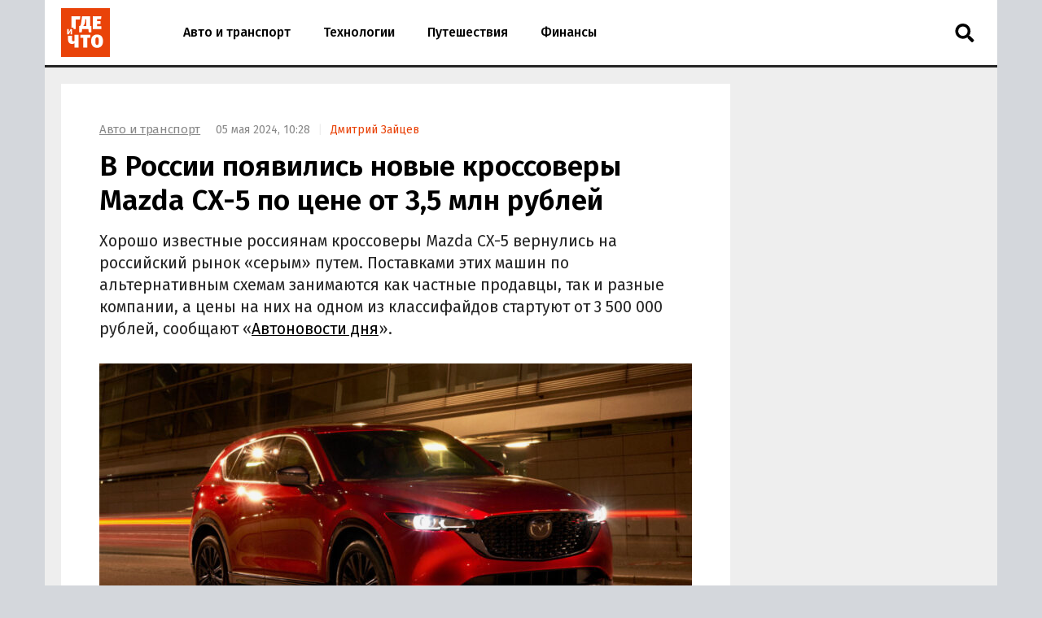

--- FILE ---
content_type: text/html; charset=UTF-8
request_url: https://gdeichto.ru/auto/123855-mazda-cx
body_size: 21267
content:
<!DOCTYPE html>
<html lang="ru">
<head>
<meta charset="UTF-8">
<meta http-equiv="X-UA-Compatible" content="IE=edge">
<meta name="viewport" content="width=device-width, initial-scale=1.0">
<title>В России появились новые кроссоверы Mazda CX-5 по цене от 3,5 млн рублей — Где и что</title>
<link rel="preconnect" href="https://yandex.ru" crossorigin><link rel="preconnect" href="https://yastatic.net" crossorigin><link rel="preconnect" href="https://mc.yandex.ru" crossorigin><link rel="preconnect" href="https://mc.webvisor.org" crossorigin><link rel="preconnect" href="https://storage.mds.yandex.net" crossorigin>	<link rel="preconnect" href="https://fonts.googleapis.com"><link rel="preconnect" href="https://fonts.gstatic.com" crossorigin><link rel="preload" href="https://fonts.googleapis.com/css2?family=Fira+Sans:wght@400;500;600&display=swap" as="style">
<link rel="preload" href="/wp-json/g/main" as="fetch" crossorigin><meta name='robots' content='max-image-preview:large' />
<link rel="manifest" href="https://gdeichto.ru/manifest.json">
<meta name="description" content="Хорошо известные россиянам кроссоверы Mazda CX-5 вернулись на российский рынок &quot;серым&quot; путем. Поставками этих машин по альтернативным схемам занимаются как частные продавцы, так и разные компании, а цены на них на одном из классифайдов стартуют от 3 500 000 рублей, сообщают &quot;Автоновости дня&quot;.">
<meta name="author" content="Дмитрий Зайцев">
<meta property="og:title" content="В России появились новые кроссоверы Mazda CX-5 по цене от 3,5 млн рублей">
<meta property="og:description" content="Хорошо известные россиянам кроссоверы Mazda CX-5 вернулись на российский рынок &quot;серым&quot; путем. Поставками этих машин по альтернативным схемам занимаются как частные продавцы, так и разные компании, а цены на них на одном из классифайдов стартуют от 3 500 000 рублей, сообщают &quot;Автоновости дня&quot;.">
<meta property="og:type" content="article">
<meta property="article:published_time" content="2024-05-05T07:28:55+00:00">
<meta property="article:modified_time" content="2024-05-05T07:29:58+00:00">
<meta property="article:author" content="Дмитрий Зайцев">
<meta property="article:section" content="Авто и транспорт">
<meta property="yandex_recommendations_category" content="Авто и транспорт">
<meta property="article:tag" content="Mazda">
<meta property="yandex_recommendations_tag" content="Mazda">
<meta property="og:url" content="https://gdeichto.ru/auto/123855-mazda-cx">
<link rel="canonical" href="https://gdeichto.ru/auto/123855-mazda-cx">
<meta property="og:image" content="https://gdeichto.ru/wp-content/uploads/2024/05/2022-cx-5-2.5-turbo_01-scaled-e1714893426464-1280x720.jpg">
<meta property="og:image:width" content="1280">
<meta property="og:image:height" content="720">
<meta property="og:image:alt" content="Mazda CX-5">
<link rel="image_src" href="https://gdeichto.ru/wp-content/uploads/2024/05/2022-cx-5-2.5-turbo_01-scaled-e1714893426464-1280x720.jpg">
<meta property="yandex_recommendations_image" content="https://gdeichto.ru/wp-content/uploads/2024/05/2022-cx-5-2.5-turbo_01-scaled-e1714893426464.jpg">
<meta property="og:locale" content="ru_RU">
<meta property="og:site_name" content="Где и что">
<meta name="theme-color" content="#df1431">
<meta name="msapplication-TileColor" content="#df1431">
<meta name="twitter:card" content="summary_large_image">
<script type="application/ld+json">{"@context":"https:\/\/schema.org","@type":"NewsArticle","headline":"В России появились новые кроссоверы Mazda CX-5 по цене от 3,5 млн рублей","description":"Хорошо известные россиянам кроссоверы Mazda CX-5 вернулись на российский рынок \"серым\" путем. Поставками этих машин по альтернативным схемам занимаются как частные продавцы, так и разные компании, а цены на них на одном из классифайдов стартуют от 3 500 000 рублей, сообщают \"Автоновости дня\".","url":"https:\/\/gdeichto.ru\/auto\/123855-mazda-cx","inLanguage":"ru-RU","mainEntityOfPage":{"@type":"WebPage","@id":"https:\/\/gdeichto.ru\/auto\/123855-mazda-cx"},"datePublished":"2024-05-05T07:28:55+00:00","dateModified":"2024-05-05T07:29:58+00:00","articleBody":"Хорошо известные россиянам кроссоверы Mazda CX-5 вернулись на российский рынок \"серым\" путем. Поставками этих машин по альтернативным схемам занимаются как частные продавцы, так и разные компании, а цены на них на одном из классифайдов стартуют от 3 500 000 рублей, сообщают \"Автоновости дня\".","author":{"@type":"Person","name":"Дмитрий Зайцев","url":"https:\/\/gdeichto.ru\/author\/dzaycev"},"publisher":{"@type":"Organization","name":"Где и что","logo":{"@type":"ImageObject","url":"https:\/\/gdeichto.ru\/images\/logo-publisher.png","width":1000,"height":1000}},"articleSection":"Авто и транспорт","keywords":"Mazda","image":{"@type":"ImageObject","representativeOfPage":"true","url":"https:\/\/gdeichto.ru\/wp-content\/uploads\/2024\/05\/2022-cx-5-2.5-turbo_01-scaled-e1714893426464-1280x720.jpg","width":1280,"height":720}}</script>
<style id='classic-theme-styles-inline-css'>
/*! This file is auto-generated */
.wp-block-button__link{color:#fff;background-color:#32373c;border-radius:9999px;box-shadow:none;text-decoration:none;padding:calc(.667em + 2px) calc(1.333em + 2px);font-size:1.125em}.wp-block-file__button{background:#32373c;color:#fff;text-decoration:none}
/*# sourceURL=/wp-includes/css/classic-themes.min.css */
</style>
<style id='a-inline-css'>
:after,:before{-webkit-box-sizing:border-box;box-sizing:border-box}html{font-family:"Fira Sans", sans-serif;font-size:10px;font-weight:400}body{margin:0;color:#252525;background:#d4d7dc;font-size:1.4rem;line-height:1.42857}a{text-decoration:none;color:#e94309}a:hover{color:#c05128}h1,h2,h3{margin:.5em 0;color:#000;font-weight:700;line-height:1.2}h1 a,h2 a,h3 a{text-decoration:underline;color:#000}h1 a:hover,h2 a:hover,h3 a:hover{color:#666}h1{font-size:2.8rem}@media (min-width: 992px){h1{margin:1em 0 .5em;font-size:3.5rem}}@media (min-width: 1600px){h1{font-size:4rem}}h2{font-size:2.4rem}@media (min-width: 992px){h2{margin:1.5em 0 .5em;font-size:2.8rem;line-height:1.3}}@media (min-width: 1600px){h2{font-size:3rem}}h3{font-size:2rem}@media (min-width: 992px){h3{margin:1.5em 0 .5em;font-size:2.2rem;line-height:1.3}}@media (min-width: 1600px){h3{font-size:2.4rem}}p,ul,ol{font-size:1.5rem}.page{padding:10px 0;background:#eee}@media (max-width: 1199px){.page:not(.page_home){padding-top:0;padding-bottom:0}}@media (min-width: 1200px){.page{width:1130px;margin-right:auto;margin-left:auto;padding:20px 20px 15px}}@media (min-width: 1600px){.page{width:1410px;padding:20px 30px 15px}}@media (min-width: 1200px){.page-separator{margin-top:-15px}}.btn{display:inline-block;padding:0 3rem;border-radius:0;font-size:1.7rem;line-height:2.6em}.btn>img{margin-top:-2px}.btn_block{display:block;text-align:center}.btn_primary{-webkit-transition:all .2s linear 0s;transition:all .2s linear 0s;text-decoration:none;color:#fff;border:none;background:#e94309}.btn_primary:hover{-webkit-transition:all .2s linear 0s;transition:all .2s linear 0s;color:#fff;background:#ff6731}.btn_primary:focus{outline:none}div[class^="col-"]{-webkit-box-sizing:border-box;box-sizing:border-box}@media (min-width: 768px){div[class^="col-"]{padding:0 4px 8px}}div[class^="col-"].col-nogap{padding:0}.col-sm-1{-webkit-box-flex:0;-ms-flex:0 0 16.66666%;flex:0 0 16.66666%;max-width:16.66666%}.col-sm-2{-webkit-box-flex:0;-ms-flex:0 0 33.333333%;flex:0 0 33.333333%;max-width:33.333333%}.col-sm-3{-webkit-box-flex:0;-ms-flex:0 0 50%;flex:0 0 50%;max-width:50%}.col-sm-4{-webkit-box-flex:0;-ms-flex:0 0 66.66666%;flex:0 0 66.66666%;max-width:66.66666%}.col-sm-5{-webkit-box-flex:0;-ms-flex:0 0 83.33333%;flex:0 0 83.33333%;max-width:83.33333%}.col-sm-6{display:-webkit-box;display:-ms-flexbox;display:flex;-webkit-box-flex:1;-ms-flex:1 0 auto;flex:1 0 auto;-ms-flex-wrap:wrap;flex-wrap:wrap;max-width:100%}@media (min-width: 768px){.col-md-1{-webkit-box-flex:0;-ms-flex:0 0 16.66666%;flex:0 0 16.66666%;max-width:16.66666%}.col-md-2{-webkit-box-flex:0;-ms-flex:0 0 33.333333%;flex:0 0 33.333333%;max-width:33.333333%}.col-md-3{-webkit-box-flex:0;-ms-flex:0 0 50%;flex:0 0 50%;max-width:50%}.col-md-4{-webkit-box-flex:0;-ms-flex:0 0 66.66666%;flex:0 0 66.66666%;max-width:66.66666%}.col-md-5{-webkit-box-flex:0;-ms-flex:0 0 83.33333%;flex:0 0 83.33333%;max-width:83.33333%}.col-md-6{-webkit-box-flex:0;-ms-flex:0 0 100%;flex:0 0 100%;width:100%;max-width:100%}}@media (min-width: 992px){.col-lg-1{-webkit-box-flex:0;-ms-flex:0 0 16.66666%;flex:0 0 16.66666%;max-width:16.66666%}.col-lg-2{-webkit-box-flex:0;-ms-flex:0 0 33.333333%;flex:0 0 33.333333%;max-width:33.333333%}.col-lg-3{-webkit-box-flex:0;-ms-flex:0 0 50%;flex:0 0 50%;max-width:50%}.col-lg-4{-webkit-box-flex:0;-ms-flex:0 0 66.66666%;flex:0 0 66.66666%;max-width:66.66666%}.col-lg-5{-webkit-box-flex:0;-ms-flex:0 0 83.33333%;flex:0 0 83.33333%;max-width:83.33333%}.col-lg-6{-webkit-box-flex:0;-ms-flex:0 0 100%;flex:0 0 100%;width:100%;max-width:100%}}.in:not(.in_feed){margin-top:1rem;margin-bottom:1rem}@media (max-width: 480px){.in_gap{margin-right:-1.6rem;margin-left:-1.6rem}}.in_article{margin-top:0;margin-bottom:1.5em}@media (max-width: 767px){.in_feed{display:block}}.in_sidebar:first-child{margin-top:0}.in_sidebar ~ .in_sidebar{margin-bottom:0}
/*# sourceURL=a-inline-css */
</style>
<style id='header-inline-css'>
.header{position:relative;height:80px;border-bottom:3px solid #252525;background:#fff}@media (min-width: 1200px){.header{width:1170px;margin-right:auto;margin-left:auto}}@media (min-width: 1600px){.header{width:1470px}}.logo{position:absolute;z-index:90;top:8px;left:10px;margin:0;padding:2px;background:#fff;line-height:0}@media (min-width: 992px){.logo{top:8px;left:13px;margin:0}}@media (min-width: 1200px){.logo{left:18px}}@media (min-width: 1600px){.logo{top:8px;left:28px}}.logo img{width:60px;height:60px}.header__nav-toggler{position:absolute;z-index:80;top:2.4rem;right:2rem;width:2.6rem;height:2.6rem;padding:.3rem 1rem;background:transparent;font-size:3rem;line-height:1}@media (min-width: 992px){.header__nav-toggler{display:none}}.header__nav-toggler i{width:100%;height:100%}.header__nav-helper{position:absolute;visibility:hidden;overflow:hidden;clip:rect(0, 0, 0, 0);width:0;height:0}.header__nav-helper:checked+.header__nav-collapse{top:0;right:0;left:0;-webkit-box-shadow:0 0 400px rgba(0,0,0,0.8);box-shadow:0 0 400px rgba(0,0,0,0.8)}.header__nav-collapse{position:absolute;z-index:100;left:-250px}@media (min-width: 992px){.header__nav-collapse{position:relative;z-index:1;left:0}}.header__nav{left:0;display:block;height:auto;min-height:0;margin:0;padding:30px 0;list-style:none;background-color:#fff;line-height:60px}@media (min-width: 992px){.header__nav{display:-webkit-box;display:-ms-flexbox;display:flex;height:80px;padding:0 0 0 150px;line-height:80px}}.header__nav li{border-bottom:1px solid #eee;border-left:10px solid #fba688;background:#fff;font-size:1.6rem;font-weight:500}@media (min-width: 992px){.header__nav li{border-bottom:none;border-left:none}}.header__nav li a{display:block;padding:0 2rem;color:#000}.header__nav li a:hover{color:#e94309}.header__nav li.current a{color:#e94309}.header__nav li:last-child{border-bottom:none}.header__nav-toggler-close{position:absolute;z-index:120;top:1.8rem;right:2.3rem;display:-webkit-box;display:-ms-flexbox;display:flex;-webkit-box-align:center;-ms-flex-align:center;align-items:center;-webkit-box-pack:center;-ms-flex-pack:center;justify-content:center;width:4rem;height:4rem;background:#fff}@media (min-width: 992px){.header__nav-toggler-close{display:none}}.header__nav-toggler-close:hover{cursor:pointer}.header__nav-toggler-close i{width:60%;height:60%}.header__search{position:relative;z-index:90;top:0;right:60px;float:right;width:50px;border:none}@media (min-width: 992px){.header__search{position:absolute;top:5px;right:15px;left:auto}}.header__search-form{display:-webkit-box;display:-ms-flexbox;display:flex;-webkit-box-pack:end;-ms-flex-pack:end;justify-content:flex-end}.header__search-text{position:relative;width:0;height:80px;margin:0;padding:0 0 0 50px;cursor:pointer;border:none;background-image:url("data:image/svg+xml,%3Csvg aria-hidden='true' focusable='false' data-prefix='fas' data-icon='search' class='svg-inline--fa fa-search fa-w-16' role='img' xmlns='http://www.w3.org/2000/svg' viewBox='0 0 512 512'%3E%3Cpath fill='currentColor' d='M505 442.7L405.3 343c-4.5-4.5-10.6-7-17-7H372c27.6-35.3 44-79.7 44-128C416 93.1 322.9 0 208 0S0 93.1 0 208s93.1 208 208 208c48.3 0 92.7-16.4 128-44v16.3c0 6.4 2.5 12.5 7 17l99.7 99.7c9.4 9.4 24.6 9.4 33.9 0l28.3-28.3c9.4-9.4 9.4-24.6.1-34zM208 336c-70.7 0-128-57.2-128-128 0-70.7 57.2-128 128-128 70.7 0 128 57.2 128 128 0 70.7-57.2 128-128 128z'%3E%3C/path%3E%3C/svg%3E");background-repeat:no-repeat;background-position:13px center;background-size:24px 23px;font-size:1.6rem}@media (min-width: 992px){.header__search-text{height:36px;margin:17px 0;padding:0 0 0 50px}}.header__search-text:focus{-webkit-box-sizing:border-box;box-sizing:border-box;width:100%;width:calc(100% + 140px);margin-right:-60px;margin-left:-140px;padding:0 0 0 15px;cursor:text;outline:none;background-image:none}@media (min-width: 992px){.header__search-text:focus{width:270px;margin-right:0;margin-left:0;border:2px solid #888}}.header__search-text:focus+.header__search-close{position:absolute;top:26px;right:-29px;display:-webkit-box;display:-ms-flexbox;display:flex}@media (min-width: 992px){.header__search-text:focus+.header__search-close{position:relative;top:auto;right:auto;display:-webkit-box;display:-ms-flexbox;display:flex;-webkit-box-align:center;-ms-flex-align:center;align-items:center;-webkit-box-flex:0;-ms-flex:0 0 50px;flex:0 0 50px;-webkit-box-pack:center;-ms-flex-pack:center;justify-content:center}}.header__search-text:focus+.header__search-close:hover{cursor:pointer}.header__search-text:focus+.header__search-close i{width:24px;height:24px}.header__search-close{display:none}.header__search-btn{display:none}
/*# sourceURL=header-inline-css */
</style>
<style id='section-inline-css'>
@media (min-width: 992px){.section{display:-webkit-box;display:-ms-flexbox;display:flex}}.section__content{display:block}@media (min-width: 992px){.section__content{display:-webkit-box;display:-ms-flexbox;display:flex;-webkit-box-orient:vertical;-webkit-box-direction:normal;-ms-flex-direction:column;flex-direction:column;-webkit-box-flex:1;-ms-flex-positive:1;flex-grow:1}}@media (min-width: 1200px){.section__content{max-width:calc(100% - 308px)}}@media (min-width: 1600px){.section__content{max-width:calc(100% - 330px)}}.section__content_homepage{padding:0 10px}@media (min-width: 992px){.section__content_homepage{padding:0}}.section__content-related{overflow:hidden}.section__row{display:-webkit-box;display:-ms-flexbox;display:flex;-ms-flex-wrap:wrap;flex-wrap:wrap;margin:0}@media (min-width: 768px){.section__row{margin:0 -4px}}@media (min-width: 992px){.section__row{margin:0 8px}}@media (min-width: 1200px){.section__row{margin:0 -4px}}.section__row:after{display:block;clear:both;content:""}.section__row .col-sm-6{margin-bottom:8px}@media (min-width: 768px){.section__row .col-sm-6{margin-bottom:0}}.section__sidebar{display:none}@media (min-width: 1200px){.section__sidebar{display:block;width:300px;min-width:300px;margin:0 0 0 8px}}@media (min-width: 1600px){.section__sidebar{margin:0 0 1rem 30px}}.section-sidebar__wrap.section-sidebar__wrap_sticky{position:-webkit-sticky;position:sticky;top:20px}.section__wide{-webkit-box-sizing:border-box;box-sizing:border-box;width:100%;margin:15px 0 0;padding-left:12px}@media (min-width: 1200px){.section__wide{margin:15px 0 0;padding-left:0}}.section__title{margin:1em 0 .5em 16px;font-size:2.5rem;font-weight:500}@media (min-width: 992px){.section__title{margin-left:28px}}@media (min-width: 1200px){.section__title{margin-left:16px}}.section__link{text-decoration:none}
/*# sourceURL=section-inline-css */
</style>
<style id='article-inline-css'>
.article{display:-webkit-box;display:-ms-flexbox;display:flex;-webkit-box-pack:center;-ms-flex-pack:center;justify-content:center;margin-bottom:.5rem;padding:1.6rem;background:#fff}@media (min-width: 768px){.article{margin:0}}@media (min-width: 1600px){.article{margin:0 0 1rem;padding-bottom:3rem}}.article img{width:100%;height:auto}.article__inner{width:100%}@media (min-width: 768px){.article__inner{max-width:728px}}.article__meta{margin:.5em 0;color:#888;font-size:1.4rem}@media (min-width: 992px){.article__meta{display:inline-block;margin-left:1.5rem}}.article__meta+.article__title{margin:.2em 0 .45em}.article__author::before{padding:0 1rem 0 .5rem;content:"|";color:#eee}.article__alttitle{margin:0 0 1em;color:#666;font-size:1.85rem}@media (min-width: 992px){.article__alttitle{font-size:1.95rem}}.article__body{position:relative}.article__body p{margin:0 0 1.5em;font-size:1.7rem}.article__body p a{text-decoration:underline;color:#000}.article__body p a:hover{color:#e94309}.article__body p iframe{margin:0}.article__body>p:first-of-type{font-size:1.85rem}@media (min-width: 992px){.article__body>p:first-of-type{font-size:1.95rem}}.article__body ul,.article__body ol,.article__body blockquote,.article__body iframe,.article__body .table-wrapper,.article__body .instagram-media,.article__body .instagram-media-registered,.article__body div[id*="vk_post"],.article__body .wp-video{margin:0 0 3.15rem}.article__body ul+p,.article__body ul+.card+p,.article__body ol+p,.article__body ol+.card+p,.article__body blockquote+p,.article__body blockquote+.card+p,.article__body iframe+p,.article__body iframe+.card+p,.article__body .table-wrapper+p,.article__body .table-wrapper+.card+p,.article__body .instagram-media+p,.article__body .instagram-media+.card+p,.article__body .instagram-media-registered+p,.article__body .instagram-media-registered+.card+p,.article__body div[id*="vk_post"]+p,.article__body div[id*="vk_post"]+.card+p,.article__body .wp-video+p,.article__body .wp-video+.card+p{margin-top:-.45em}.article__body blockquote{position:relative;display:-webkit-box;display:-ms-flexbox;display:flex;-webkit-box-orient:vertical;-webkit-box-direction:normal;-ms-flex-direction:column;flex-direction:column;padding:2.5rem 3rem;color:#000;border-left:4rem solid #fff;background:#eee}.article__body blockquote:before{position:absolute;top:5px;left:-32px;content:"\201C";color:#d4d7dc;font-size:6rem}.article__body blockquote p:last-child{margin-bottom:0}.article__body ul,.article__body ol{margin-left:2rem;padding:0;font-size:1.7rem}.article__body ul li,.article__body ol li{margin-bottom:.75rem}.article__body ul li:last-child,.article__body ol li:last-child{margin-bottom:0}.article__body .table-wrapper{position:relative;overflow:auto}.article__body .table-wrapper::-webkit-scrollbar{display:none}.article__body table{width:100%;border-collapse:collapse;font-size:1.7rem}.article__body table th{font-weight:700}.article__body table td,.article__body table th{min-width:70px;padding:.3rem .6rem;border:1px solid #eee}@media (min-width: 992px){.article__body table td,.article__body table th{min-width:80px}}.article__body iframe[src*="facebook.com"],.article__body iframe[src*="youtube.com"],.article__body iframe[src*="//frontend.vh.yandex.ru"]{width:100%;max-width:728px;max-height:409.5px}.article__body iframe[src*="t.me"],.article__body iframe[src*="instagram.com"],.article__body iframe[src*="soundcloud.com"],.article__body .instagram-media,.article__body .instagram-media-registered{overflow:hidden;width:100%;max-width:500px}.article__body div[id*="vk_post"]{max-width:550px;min-height:350px}.article__body div[id*="vk_post"] iframe{margin:0}.article__body .in{margin-top:0;margin-bottom:1.5em}.article__picture{position:relative;clear:both;margin:0 -1.6rem 3.15rem;line-height:0}.article__picture:before{position:absolute;z-index:5;top:0;right:0;bottom:0;left:0;content:"";pointer-events:none;background:rgba(0,0,0,0.035)}@media (min-width: 992px){.article__picture{margin:0 0 3.15rem}}.article__picture img{display:block;margin:0 auto}.article__picture+.card+p{margin-top:-.45em}@media (min-width: 768px){.article__picture+.card__include-aside.card__include-aside_rxs{margin:15px 0 2.5em 20px}}@media (min-width: 992px){.article__picture+.card__include-aside.card__include-aside_rxs{margin:15px -100px 2.5em 20px}}@media (min-width: 1200px){.article__picture+.card__include-aside.card__include-aside_rxs{margin:15px -30px 2.5em 20px}}@media (min-width: 1600px){.article__picture+.card__include-aside.card__include-aside_rxs{margin:15px -140px 1.5em 20px}}.article-picture__desc{position:relative;z-index:10;padding:0.8rem 1.6rem 0;color:#888;background:#fff;font-size:1.3rem;line-height:1}@media (min-width: 992px){.article-picture__desc{padding-right:0;padding-left:0}}.article__source+.article__subscribe{margin-top:-1.5em}
/*# sourceURL=article-inline-css */
</style>
<style id='sharebar-inline-css'>
.sharebar_horizontal{margin:0 0 3.15rem}.sharebar_horizontal .sharebar__link{height:2.8rem}.sharebar_horizontal .sharebar__icon{width:1.6rem;height:1.6rem}.sharebar__list{display:-webkit-box;display:-ms-flexbox;display:flex;-webkit-box-orient:horizontal;-webkit-box-direction:normal;-ms-flex-direction:row;flex-direction:row;margin:0;padding:0;list-style:none}.sharebar__item{margin:0 1rem 0 0}.sharebar__link{position:relative;display:-webkit-box;display:-ms-flexbox;display:flex;-webkit-box-align:center;-ms-flex-align:center;align-items:center;-webkit-box-pack:center;-ms-flex-pack:center;justify-content:center;width:3.5rem;height:3.5rem;color:#fff;background:#252525;border-radius:.5rem}.sharebar__link:hover{-webkit-filter:contrast(1.8);filter:contrast(1.8)}.sharebar__link_vk{background:#5082b9}.sharebar__link_ok{background:#ed812b}.sharebar__link_tg{background:#54a9eb}.sharebar_sticky{position:absolute;top:0;width:100px;height:calc(100% - 320px);margin:0 0 0 -100px}@media (max-width: 991px), (min-width: 1200px) and (max-width: 1599px){.sharebar_sticky{display:none}}.sharebar_sticky .sharebar__list{position:-webkit-sticky;position:sticky;top:250px;-webkit-box-orient:vertical;-webkit-box-direction:normal;-ms-flex-direction:column;flex-direction:column;margin:0}.sharebar_sticky .sharebar__item{margin:0 auto .5rem}.sharebar_sticky .sharebar__item:last-of-type{margin-bottom:0}.sharebar_sticky .sharebar__link:hover{-webkit-filter:opacity(0.8);filter:opacity(0.8)}
/*# sourceURL=sharebar-inline-css */
</style>
<style id='card-inline-css'>
.card{position:relative;display:-webkit-box;display:-ms-flexbox;display:flex;-webkit-box-flex:1;-ms-flex:auto;flex:auto;-webkit-box-orient:vertical;-webkit-box-direction:normal;-ms-flex-direction:column;flex-direction:column;-webkit-box-sizing:border-box;box-sizing:border-box;width:100%;padding:16px;background:#fff}.card__content{display:-webkit-box;display:-ms-flexbox;display:flex;-webkit-box-flex:1;-ms-flex:auto;flex:auto}.card__title{overflow:hidden;margin:0 0 .75rem;font-size:1.8rem;font-weight:500;line-height:1.25}.card__link{text-decoration:none;color:#000}.card__link:hover{color:#e94309}.card__link:after{position:absolute;z-index:40;top:0;right:0;bottom:0;left:0;content:""}.card__annotation{display:-webkit-box;overflow:hidden;-webkit-box-orient:vertical;margin-bottom:1.6rem;word-break:break-word;font-size:1.5rem;-webkit-line-clamp:2}.card__annotation p:first-child{margin-top:0}.card__annotation p:last-child{margin-bottom:0}.card__media{position:relative;display:-webkit-box;display:-ms-flexbox;display:flex;-webkit-box-sizing:border-box;box-sizing:border-box;margin-top:auto;margin-bottom:1rem}.card__media-video:before{position:absolute;z-index:35;top:calc(50% - 30px);left:calc(50% - 30px);width:60px;height:60px;content:"";opacity:50%}.card__media-inner{position:relative;width:100%;padding-bottom:50%}.card__media-inner:before{position:absolute;z-index:33;top:0;right:0;bottom:0;left:0;content:"";pointer-events:none;background:rgba(0,0,0,0.035)}.card__media-inner .card__img,.card__media-inner amp-img.card__img>img{position:absolute;z-index:30;width:100%;height:100%;-o-object-fit:cover;object-fit:cover}.card__media-inner:after{position:absolute;top:0;right:0;bottom:0;left:0;content:"";pointer-events:none}.card__category{display:inline-block;z-index:33;width:-webkit-min-content;width:-moz-min-content;width:min-content;padding:.25rem .75rem .15rem;letter-spacing:.05rem;text-transform:uppercase;color:#fff;background:#252525;font-size:1.1rem}.card__meta{display:-webkit-box;display:-ms-flexbox;display:flex}.card__datetime{z-index:30;display:inline-block;-webkit-box-flex:1;-ms-flex:1;flex:1;width:-webkit-min-content;width:-moz-min-content;width:min-content;white-space:nowrap;color:#666}.card_nomedia .card__annotation{-webkit-line-clamp:6}.card_nomedia .card__meta{margin-top:auto}
/*# sourceURL=card-inline-css */
</style>
<style id='breadcrumb-inline-css'>
.breadcrumb{margin:.5rem 0 .5em;padding:0;color:#888}@media (min-width: 992px){.breadcrumb{display:inline-block;margin:3rem 0 0}}.breadcrumb__item{display:inline-block;list-style:none;letter-spacing:-.03rem;font-size:1.5rem}.breadcrumb__item+.breadcrumb__item:before{padding:0 .8rem;content:">";color:#eee}.breadcrumb__item a{text-decoration:underline;color:#888}.breadcrumb__item a:hover{color:#e94309}
/*# sourceURL=breadcrumb-inline-css */
</style>
<style id='card-link-inline-css'>
.card_link{display:block;margin:0 0 1.5em;padding:0}.card_link .card__heading{display:inline;margin:0 0 .75rem;font-size:1.8rem;font-weight:500}.card_link .card__link{border-bottom:1px solid #888}.card_link .card__link:hover{border-bottom:1px solid #fba688}
/*# sourceURL=card-link-inline-css */
</style>
<style id='tags-inline-css'>
.tags-wrapper{overflow:hidden;margin:0 -1.6rem 2.15rem}@media (min-width: 768px){.tags-wrapper{margin:0 0 2.15rem}}.tags{display:block;overflow-x:scroll;overflow-y:hidden;margin:0 0 -30px;padding:0 .6rem 30px 1.6rem;list-style:none;white-space:nowrap;font-size:0}@media (min-width: 768px){.tags{overflow:auto;margin:0;padding:0;white-space:normal}}.tags__item{display:inline-block;margin:0 1rem 1rem 0;white-space:nowrap;font-size:1.2rem}.tags__item a{display:block;padding:.33rem 1rem;color:#888;border:1px solid #d4d7dc}.tags__item a:hover{color:#c05128;border:1px solid #e94309}
/*# sourceURL=tags-inline-css */
</style>
<style id='card-md-inline-css'>
.card_md .card__media{margin-top:auto}:not(.card_nomedia).card_md-hero .card__annotation{-webkit-line-clamp:3}:not(.card_nomedia).card_md-hero .card__media{-webkit-box-flex:1;-ms-flex:auto;flex:auto}
/*# sourceURL=card-md-inline-css */
</style>
<style id='icons-inline-css'>
.fa{display:block;width:2rem;height:2rem;background-repeat:no-repeat;background-position:center}.fa_search{background-image:url("data:image/svg+xml,%0A%3Csvg aria-hidden='true' focusable='false' data-prefix='fas' data-icon='search' class='svg-inline--fa fa-search fa-w-16' role='img' xmlns='http://www.w3.org/2000/svg' viewBox='0 0 512 512'%3E%3Cpath fill='currentColor' d='M505 442.7L405.3 343c-4.5-4.5-10.6-7-17-7H372c27.6-35.3 44-79.7 44-128C416 93.1 322.9 0 208 0S0 93.1 0 208s93.1 208 208 208c48.3 0 92.7-16.4 128-44v16.3c0 6.4 2.5 12.5 7 17l99.7 99.7c9.4 9.4 24.6 9.4 33.9 0l28.3-28.3c9.4-9.4 9.4-24.6.1-34zM208 336c-70.7 0-128-57.2-128-128 0-70.7 57.2-128 128-128 70.7 0 128 57.2 128 128 0 70.7-57.2 128-128 128z'%3E%3C/path%3E%3C/svg%3E")}.fa_times{background-image:url("data:image/svg+xml,%3Csvg aria-hidden='true' focusable='false' data-prefix='fas' data-icon='times' class='svg-inline--fa fa-times fa-w-11' role='img' xmlns='http://www.w3.org/2000/svg' viewBox='0 0 352 512'%3E%3Cpath fill='currentColor' d='M242.72 256l100.07-100.07c12.28-12.28 12.28-32.19 0-44.48l-22.24-22.24c-12.28-12.28-32.19-12.28-44.48 0L176 189.28 75.93 89.21c-12.28-12.28-32.19-12.28-44.48 0L9.21 111.45c-12.28 12.28-12.28 32.19 0 44.48L109.28 256 9.21 356.07c-12.28 12.28-12.28 32.19 0 44.48l22.24 22.24c12.28 12.28 32.2 12.28 44.48 0L176 322.72l100.07 100.07c12.28 12.28 32.2 12.28 44.48 0l22.24-22.24c12.28-12.28 12.28-32.19 0-44.48L242.72 256z'%3E%3C/path%3E%3C/svg%3E")}.fa_bars{background-image:url("data:image/svg+xml,%3Csvg aria-hidden='true' focusable='false' data-prefix='fas' data-icon='bars' class='svg-inline--fa fa-bars fa-w-14' role='img' xmlns='http://www.w3.org/2000/svg' viewBox='0 0 448 512'%3E%3Cpath fill='%23000000' d='M16 132h416c8.837 0 16-7.163 16-16V76c0-8.837-7.163-16-16-16H16C7.163 60 0 67.163 0 76v40c0 8.837 7.163 16 16 16zm0 160h416c8.837 0 16-7.163 16-16v-40c0-8.837-7.163-16-16-16H16c-8.837 0-16 7.163-16 16v40c0 8.837 7.163 16 16 16zm0 160h416c8.837 0 16-7.163 16-16v-40c0-8.837-7.163-16-16-16H16c-8.837 0-16 7.163-16 16v40c0 8.837 7.163 16 16 16z'%3E%3C/path%3E%3C/svg%3E")}.fa_vk{background-image:url("data:image/svg+xml,%3Csvg aria-hidden='true' focusable='false' data-prefix='fab' data-icon='vk' class='svg-inline--fa fa-vk fa-w-18' role='img' xmlns='http://www.w3.org/2000/svg' viewBox='0 0 576 512'%3E%3Cpath fill='%23fff' d='M545 117.7c3.7-12.5 0-21.7-17.8-21.7h-58.9c-15 0-21.9 7.9-25.6 16.7 0 0-30 73.1-72.4 120.5-13.7 13.7-20 18.1-27.5 18.1-3.7 0-9.4-4.4-9.4-16.9V117.7c0-15-4.2-21.7-16.6-21.7h-92.6c-9.4 0-15 7-15 13.5 0 14.2 21.2 17.5 23.4 57.5v86.8c0 19-3.4 22.5-10.9 22.5-20 0-68.6-73.4-97.4-157.4-5.8-16.3-11.5-22.9-26.6-22.9H38.8c-16.8 0-20.2 7.9-20.2 16.7 0 15.6 20 93.1 93.1 195.5C160.4 378.1 229 416 291.4 416c37.5 0 42.1-8.4 42.1-22.9 0-66.8-3.4-73.1 15.4-73.1 8.7 0 23.7 4.4 58.7 38.1 40 40 46.6 57.9 69 57.9h58.9c16.8 0 25.3-8.4 20.4-25-11.2-34.9-86.9-106.7-90.3-111.5-8.7-11.2-6.2-16.2 0-26.2.1-.1 72-101.3 79.4-135.6z'%3E%3C/path%3E%3C/svg%3E")}.fa_tg{background-image:url("data:image/svg+xml,%3Csvg aria-hidden='true' focusable='false' data-prefix='fab' data-icon='telegram-plane' class='svg-inline--fa fa-telegram-plane fa-w-14' role='img' xmlns='http://www.w3.org/2000/svg' viewBox='0 0 448 512'%3E%3Cpath fill='%23fff' d='M446.7 98.6l-67.6 318.8c-5.1 22.5-18.4 28.1-37.3 17.5l-103-75.9-49.7 47.8c-5.5 5.5-10.1 10.1-20.7 10.1l7.4-104.9 190.9-172.5c8.3-7.4-1.8-11.5-12.9-4.1L117.8 284 16.2 252.2c-22.1-6.9-22.5-22.1 4.6-32.7L418.2 66.4c18.4-6.9 34.5 4.1 28.5 32.2z'%3E%3C/path%3E%3C/svg%3E")}.fa_ok{background-image:url("data:image/svg+xml,%0A%3Csvg aria-hidden='true' focusable='false' data-prefix='fab' data-icon='odnoklassniki' class='svg-inline--fa fa-odnoklassniki fa-w-10' role='img' xmlns='http://www.w3.org/2000/svg' viewBox='0 0 320 512'%3E%3Cpath fill='%23fff' d='M275.1 334c-27.4 17.4-65.1 24.3-90 26.9l20.9 20.6 76.3 76.3c27.9 28.6-17.5 73.3-45.7 45.7-19.1-19.4-47.1-47.4-76.3-76.6L84 503.4c-28.2 27.5-73.6-17.6-45.4-45.7 19.4-19.4 47.1-47.4 76.3-76.3l20.6-20.6c-24.6-2.6-62.9-9.1-90.6-26.9-32.6-21-46.9-33.3-34.3-59 7.4-14.6 27.7-26.9 54.6-5.7 0 0 36.3 28.9 94.9 28.9s94.9-28.9 94.9-28.9c26.9-21.1 47.1-8.9 54.6 5.7 12.4 25.7-1.9 38-34.5 59.1zM30.3 129.7C30.3 58 88.6 0 160 0s129.7 58 129.7 129.7c0 71.4-58.3 129.4-129.7 129.4s-129.7-58-129.7-129.4zm66 0c0 35.1 28.6 63.7 63.7 63.7s63.7-28.6 63.7-63.7c0-35.4-28.6-64-63.7-64s-63.7 28.6-63.7 64z'%3E%3C/path%3E%3C/svg%3E")}.fa_arrow-right{background-image:url("data:image/svg+xml,%3Csvg aria-hidden='true' focusable='false' data-prefix='fas' data-icon='arrow-right' class='svg-inline--fa fa-arrow-right fa-w-14' role='img' xmlns='http://www.w3.org/2000/svg' viewBox='0 0 448 512'%3E%3Cpath fill='currentColor' d='M190.5 66.9l22.2-22.2c9.4-9.4 24.6-9.4 33.9 0L441 239c9.4 9.4 9.4 24.6 0 33.9L246.6 467.3c-9.4 9.4-24.6 9.4-33.9 0l-22.2-22.2c-9.5-9.5-9.3-25 .4-34.3L311.4 296H24c-13.3 0-24-10.7-24-24v-32c0-13.3 10.7-24 24-24h287.4L190.9 101.2c-9.8-9.3-10-24.8-.4-34.3z'%3E%3C/path%3E%3C/svg%3E")}.fa_zen{background-image:url('data:image/svg+xml,%3Csvg xmlns="http://www.w3.org/2000/svg" shape-rendering="geometricPrecision" text-rendering="geometricPrecision" image-rendering="optimizeQuality" fill-rule="evenodd" clip-rule="evenodd" viewBox="0 0 1644 1644"%3E%3Cpath d="M1644 1644H0V0h1644v1644z" fill="none"/%3E%3Cpath d="M947 948c-103 105-110 236-118 523 267 0 452-1 547-94 93-95 94-289 94-547-287 8-419 15-523 118zM173 830c0 258 1 452 94 547 95 93 280 94 547 94-8-287-16-418-118-523-105-103-236-110-523-118zm641-656c-267 0-452 1-547 94-93 95-94 289-94 547 287-8 418-16 523-118 102-105 110-236 118-523zm133 523C844 592 837 461 829 174c267 0 452 1 547 94 93 95 94 289 94 547-287-8-419-16-523-118z" fill="%23fefefe"/%3E%3C/svg%3E')}
/*# sourceURL=icons-inline-css */
</style>
<style id='footer-inline-css'>
.footer{display:-webkit-box;display:-ms-flexbox;display:flex;-ms-flex-wrap:wrap;flex-wrap:wrap;-webkit-box-sizing:border-box;box-sizing:border-box;margin-right:auto;margin-left:auto;padding:20px}@media(min-width: 768px){.footer{width:740px}}@media(min-width: 1200px){.footer{width:1170px}}@media(min-width: 1600px){.footer{width:1470px;padding:20px 30px}}.siteinfo{-webkit-box-flex:0;-ms-flex:0 0 100%;flex:0 0 100%}@media(min-width: 1200px){.siteinfo{-webkit-box-flex:1;-ms-flex:1;flex:1}}.siteinfo a{text-decoration:underline;color:#252525}.siteinfo a:hover{color:#666}.siteinfo__name{margin:0 0 .1rem;color:#000;font-size:1.5rem}.siteinfo__rkn,.siteinfo__nav{font-size:1.4rem}.siteinfo__link{white-space:nowrap}.siteinfo__nav{margin-bottom:0}.rars{-webkit-box-flex:0;-ms-flex:0 0 100%;flex:0 0 100%;margin-top:1rem;text-align:center}@media(min-width: 1200px){.rars{-webkit-box-flex:0;-ms-flex:0 0 308px;flex:0 0 308px;text-align:right}}@media(min-width: 1600px){.rars{-webkit-box-flex:0;-ms-flex:0 0 330px;flex:0 0 330px}}.rars__value{padding:.2rem;color:#666;border:1px solid #666;font-size:3rem}
/*# sourceURL=footer-inline-css */
</style>
<style id='social-inline-css'>
.social{-webkit-box-flex:0;-ms-flex:0 0 100%;flex:0 0 100%;margin:.3rem 0 20px 0}@media (min-width: 1200px){.social{-webkit-box-flex:0;-ms-flex:0 0 15%;flex:0 0 15%}}.social__list{display:-webkit-box;display:-ms-flexbox;display:flex;-webkit-box-orient:horizontal;-webkit-box-direction:normal;-ms-flex-direction:row;flex-direction:row;margin:0;padding:0;list-style:none}.social__list{-webkit-box-pack:center;-ms-flex-pack:center;justify-content:center}.social__item{position:relative;display:-webkit-box;display:-ms-flexbox;display:flex;-webkit-box-align:center;-ms-flex-align:center;align-items:center;-webkit-box-pack:center;-ms-flex-pack:center;justify-content:center;width:3rem;height:3rem;margin:0 1rem;color:#fff;border-radius:50%;background:#252525}.social__item:hover{-webkit-filter:opacity(75%);filter:opacity(75%)}.social__item i{width:60%;height:60%}
/*# sourceURL=social-inline-css */
</style>
<script async src="https://yandex.ru/ads/system/header-bidding.js" id="adfoxhb-js"></script>
<script id="adfox-js-before">
window.Ya||(window.Ya={}),window.yaContextCb=window.yaContextCb||[],window.Ya.adfoxCode||(window.Ya.adfoxCode={}),window.Ya.adfoxCode.hbCallbacks||(window.Ya.adfoxCode.hbCallbacks=[])
//# sourceURL=adfox-js-before
</script>
<script async src="https://yandex.ru/ads/system/context.js" id="adfox-js"></script>
<link rel="stylesheet" href="https://fonts.googleapis.com/css2?family=Fira+Sans:wght@400;500;600&display=swap" media="print" onload="this.media='all'">
<noscript><link rel="stylesheet" href="https://fonts.googleapis.com/css2?family=Fira+Sans:wght@400;500;600&display=swap"></noscript><link rel="shortcut icon" href="/favicon.ico"><link rel="icon" href="https://gdeichto.ru/wp-content/uploads/cropped-icon-32x32.png" sizes="32x32" />
<link rel="icon" href="https://gdeichto.ru/wp-content/uploads/cropped-icon-192x192.png" sizes="192x192" />
<link rel="apple-touch-icon" href="https://gdeichto.ru/wp-content/uploads/cropped-icon-180x180.png" />
<meta name="msapplication-TileImage" content="https://gdeichto.ru/wp-content/uploads/cropped-icon-270x270.png" />
<link rel="amphtml" href="https://gdeichto.ru/auto/123855-mazda-cx/amp"><style id='global-styles-inline-css'>
:root{--wp--preset--aspect-ratio--square: 1;--wp--preset--aspect-ratio--4-3: 4/3;--wp--preset--aspect-ratio--3-4: 3/4;--wp--preset--aspect-ratio--3-2: 3/2;--wp--preset--aspect-ratio--2-3: 2/3;--wp--preset--aspect-ratio--16-9: 16/9;--wp--preset--aspect-ratio--9-16: 9/16;--wp--preset--color--black: #000000;--wp--preset--color--cyan-bluish-gray: #abb8c3;--wp--preset--color--white: #ffffff;--wp--preset--color--pale-pink: #f78da7;--wp--preset--color--vivid-red: #cf2e2e;--wp--preset--color--luminous-vivid-orange: #ff6900;--wp--preset--color--luminous-vivid-amber: #fcb900;--wp--preset--color--light-green-cyan: #7bdcb5;--wp--preset--color--vivid-green-cyan: #00d084;--wp--preset--color--pale-cyan-blue: #8ed1fc;--wp--preset--color--vivid-cyan-blue: #0693e3;--wp--preset--color--vivid-purple: #9b51e0;--wp--preset--gradient--vivid-cyan-blue-to-vivid-purple: linear-gradient(135deg,rgb(6,147,227) 0%,rgb(155,81,224) 100%);--wp--preset--gradient--light-green-cyan-to-vivid-green-cyan: linear-gradient(135deg,rgb(122,220,180) 0%,rgb(0,208,130) 100%);--wp--preset--gradient--luminous-vivid-amber-to-luminous-vivid-orange: linear-gradient(135deg,rgb(252,185,0) 0%,rgb(255,105,0) 100%);--wp--preset--gradient--luminous-vivid-orange-to-vivid-red: linear-gradient(135deg,rgb(255,105,0) 0%,rgb(207,46,46) 100%);--wp--preset--gradient--very-light-gray-to-cyan-bluish-gray: linear-gradient(135deg,rgb(238,238,238) 0%,rgb(169,184,195) 100%);--wp--preset--gradient--cool-to-warm-spectrum: linear-gradient(135deg,rgb(74,234,220) 0%,rgb(151,120,209) 20%,rgb(207,42,186) 40%,rgb(238,44,130) 60%,rgb(251,105,98) 80%,rgb(254,248,76) 100%);--wp--preset--gradient--blush-light-purple: linear-gradient(135deg,rgb(255,206,236) 0%,rgb(152,150,240) 100%);--wp--preset--gradient--blush-bordeaux: linear-gradient(135deg,rgb(254,205,165) 0%,rgb(254,45,45) 50%,rgb(107,0,62) 100%);--wp--preset--gradient--luminous-dusk: linear-gradient(135deg,rgb(255,203,112) 0%,rgb(199,81,192) 50%,rgb(65,88,208) 100%);--wp--preset--gradient--pale-ocean: linear-gradient(135deg,rgb(255,245,203) 0%,rgb(182,227,212) 50%,rgb(51,167,181) 100%);--wp--preset--gradient--electric-grass: linear-gradient(135deg,rgb(202,248,128) 0%,rgb(113,206,126) 100%);--wp--preset--gradient--midnight: linear-gradient(135deg,rgb(2,3,129) 0%,rgb(40,116,252) 100%);--wp--preset--font-size--small: 13px;--wp--preset--font-size--medium: 20px;--wp--preset--font-size--large: 36px;--wp--preset--font-size--x-large: 42px;--wp--preset--spacing--20: 0.44rem;--wp--preset--spacing--30: 0.67rem;--wp--preset--spacing--40: 1rem;--wp--preset--spacing--50: 1.5rem;--wp--preset--spacing--60: 2.25rem;--wp--preset--spacing--70: 3.38rem;--wp--preset--spacing--80: 5.06rem;--wp--preset--shadow--natural: 6px 6px 9px rgba(0, 0, 0, 0.2);--wp--preset--shadow--deep: 12px 12px 50px rgba(0, 0, 0, 0.4);--wp--preset--shadow--sharp: 6px 6px 0px rgba(0, 0, 0, 0.2);--wp--preset--shadow--outlined: 6px 6px 0px -3px rgb(255, 255, 255), 6px 6px rgb(0, 0, 0);--wp--preset--shadow--crisp: 6px 6px 0px rgb(0, 0, 0);}:where(.is-layout-flex){gap: 0.5em;}:where(.is-layout-grid){gap: 0.5em;}body .is-layout-flex{display: flex;}.is-layout-flex{flex-wrap: wrap;align-items: center;}.is-layout-flex > :is(*, div){margin: 0;}body .is-layout-grid{display: grid;}.is-layout-grid > :is(*, div){margin: 0;}:where(.wp-block-columns.is-layout-flex){gap: 2em;}:where(.wp-block-columns.is-layout-grid){gap: 2em;}:where(.wp-block-post-template.is-layout-flex){gap: 1.25em;}:where(.wp-block-post-template.is-layout-grid){gap: 1.25em;}.has-black-color{color: var(--wp--preset--color--black) !important;}.has-cyan-bluish-gray-color{color: var(--wp--preset--color--cyan-bluish-gray) !important;}.has-white-color{color: var(--wp--preset--color--white) !important;}.has-pale-pink-color{color: var(--wp--preset--color--pale-pink) !important;}.has-vivid-red-color{color: var(--wp--preset--color--vivid-red) !important;}.has-luminous-vivid-orange-color{color: var(--wp--preset--color--luminous-vivid-orange) !important;}.has-luminous-vivid-amber-color{color: var(--wp--preset--color--luminous-vivid-amber) !important;}.has-light-green-cyan-color{color: var(--wp--preset--color--light-green-cyan) !important;}.has-vivid-green-cyan-color{color: var(--wp--preset--color--vivid-green-cyan) !important;}.has-pale-cyan-blue-color{color: var(--wp--preset--color--pale-cyan-blue) !important;}.has-vivid-cyan-blue-color{color: var(--wp--preset--color--vivid-cyan-blue) !important;}.has-vivid-purple-color{color: var(--wp--preset--color--vivid-purple) !important;}.has-black-background-color{background-color: var(--wp--preset--color--black) !important;}.has-cyan-bluish-gray-background-color{background-color: var(--wp--preset--color--cyan-bluish-gray) !important;}.has-white-background-color{background-color: var(--wp--preset--color--white) !important;}.has-pale-pink-background-color{background-color: var(--wp--preset--color--pale-pink) !important;}.has-vivid-red-background-color{background-color: var(--wp--preset--color--vivid-red) !important;}.has-luminous-vivid-orange-background-color{background-color: var(--wp--preset--color--luminous-vivid-orange) !important;}.has-luminous-vivid-amber-background-color{background-color: var(--wp--preset--color--luminous-vivid-amber) !important;}.has-light-green-cyan-background-color{background-color: var(--wp--preset--color--light-green-cyan) !important;}.has-vivid-green-cyan-background-color{background-color: var(--wp--preset--color--vivid-green-cyan) !important;}.has-pale-cyan-blue-background-color{background-color: var(--wp--preset--color--pale-cyan-blue) !important;}.has-vivid-cyan-blue-background-color{background-color: var(--wp--preset--color--vivid-cyan-blue) !important;}.has-vivid-purple-background-color{background-color: var(--wp--preset--color--vivid-purple) !important;}.has-black-border-color{border-color: var(--wp--preset--color--black) !important;}.has-cyan-bluish-gray-border-color{border-color: var(--wp--preset--color--cyan-bluish-gray) !important;}.has-white-border-color{border-color: var(--wp--preset--color--white) !important;}.has-pale-pink-border-color{border-color: var(--wp--preset--color--pale-pink) !important;}.has-vivid-red-border-color{border-color: var(--wp--preset--color--vivid-red) !important;}.has-luminous-vivid-orange-border-color{border-color: var(--wp--preset--color--luminous-vivid-orange) !important;}.has-luminous-vivid-amber-border-color{border-color: var(--wp--preset--color--luminous-vivid-amber) !important;}.has-light-green-cyan-border-color{border-color: var(--wp--preset--color--light-green-cyan) !important;}.has-vivid-green-cyan-border-color{border-color: var(--wp--preset--color--vivid-green-cyan) !important;}.has-pale-cyan-blue-border-color{border-color: var(--wp--preset--color--pale-cyan-blue) !important;}.has-vivid-cyan-blue-border-color{border-color: var(--wp--preset--color--vivid-cyan-blue) !important;}.has-vivid-purple-border-color{border-color: var(--wp--preset--color--vivid-purple) !important;}.has-vivid-cyan-blue-to-vivid-purple-gradient-background{background: var(--wp--preset--gradient--vivid-cyan-blue-to-vivid-purple) !important;}.has-light-green-cyan-to-vivid-green-cyan-gradient-background{background: var(--wp--preset--gradient--light-green-cyan-to-vivid-green-cyan) !important;}.has-luminous-vivid-amber-to-luminous-vivid-orange-gradient-background{background: var(--wp--preset--gradient--luminous-vivid-amber-to-luminous-vivid-orange) !important;}.has-luminous-vivid-orange-to-vivid-red-gradient-background{background: var(--wp--preset--gradient--luminous-vivid-orange-to-vivid-red) !important;}.has-very-light-gray-to-cyan-bluish-gray-gradient-background{background: var(--wp--preset--gradient--very-light-gray-to-cyan-bluish-gray) !important;}.has-cool-to-warm-spectrum-gradient-background{background: var(--wp--preset--gradient--cool-to-warm-spectrum) !important;}.has-blush-light-purple-gradient-background{background: var(--wp--preset--gradient--blush-light-purple) !important;}.has-blush-bordeaux-gradient-background{background: var(--wp--preset--gradient--blush-bordeaux) !important;}.has-luminous-dusk-gradient-background{background: var(--wp--preset--gradient--luminous-dusk) !important;}.has-pale-ocean-gradient-background{background: var(--wp--preset--gradient--pale-ocean) !important;}.has-electric-grass-gradient-background{background: var(--wp--preset--gradient--electric-grass) !important;}.has-midnight-gradient-background{background: var(--wp--preset--gradient--midnight) !important;}.has-small-font-size{font-size: var(--wp--preset--font-size--small) !important;}.has-medium-font-size{font-size: var(--wp--preset--font-size--medium) !important;}.has-large-font-size{font-size: var(--wp--preset--font-size--large) !important;}.has-x-large-font-size{font-size: var(--wp--preset--font-size--x-large) !important;}
/*# sourceURL=global-styles-inline-css */
</style>
</head>
	<body>
		<script>!function(){var e={onScroll:function(t){window.addEventListener("scroll",e.debounce(t,100),!!e.isPassiveSupported()&&{passive:!0})},isPassiveSupported:function(){var e=!1;try{window.addEventListener("test",null,Object.defineProperty({},"passive",{get:function(){e=!0}}))}catch(e){}return e},debounce:function(e,t){var o;return()=>{o&&clearTimeout(o),o=setTimeout(e,t)}},once:function(e){var t;return function(){return e&&(t=e.apply(this,arguments),e=null),t}},setCookie:function(e,t,o){var n="";if(o){var r=new Date;r.setTime(r.getTime()+60*o*60*1e3),n="; expires="+r.toUTCString()}document.cookie=e+"="+(t||"")+n+"; path=/"},getCookie:function(e){for(var t=e+"=",o=document.cookie.split(";"),n=0;n<o.length;n++){for(var r=o[n];" "==r.charAt(0);)r=r.substring(1,r.length);if(0==r.indexOf(t))return r.substring(t.length,r.length)}return null},getStatId:function(){if(!("URLSearchParams"in window))return 405;switch(new URLSearchParams(window.location.search).get("utm_source")){case"yxnews":return 2;case"smi2":return 20;default:return 1}}},t=e.getStatId();1!=e.getCookie("a2a_rendered_fullscreen")?(window.yaContextCb.push((()=>{Ya.Context.AdvManager.render({type:"fullscreen",blockId:"R-A-727753-37",statId:t})})),e.setCookie("a2a_rendered_fullscreen",1,12)):window.yaContextCb.push((()=>{Ya.Context.AdvManager.render({type:"floorAd",blockId:"R-A-727753-30",statId:t})}));var o=e.once((function(){window.yaContextCb.push((()=>{Ya.Context.AdvManager.render({type:"floorAd",platform:"desktop",blockId:"R-A-727753-39",statId:t})})),e.setCookie("a2a_rendered_floorad_desktop",1,12)}));1==e.getCookie("a2a_rendered_fullscreen_desktop")&&1!=e.getCookie("a2a_rendered_floorad_desktop")&&(o(),console.log("pushFloorAdDelayed")),window.yaContextCb.push((()=>{Ya.Context.AdvManager.render({type:"fullscreen",platform:"desktop",blockId:"R-A-727753-38",onClose:()=>{e.setCookie("a2a_rendered_fullscreen_desktop",1,12)},statId:t})})),e.onScroll((function(){Math.max(document.documentElement.scrollTop,document.body.scrollTop,document.scrollingElement.scrollTop)>=Math.max(document.documentElement.clientHeight,window.innerHeight)/2&&1==e.getCookie("a2a_rendered_fullscreen_desktop")&&1!=e.getCookie("a2a_rendered_floorad_desktop")&&(o(),console.log("pushFloorAdDelayed"))}))}();</script>		<header class="header" data-next-page-hide>
			<a class="logo" href="https://gdeichto.ru/" rel="home"><img width="60" height="60" alt="Где и что" title="Где и что" src="https://gdeichto.ru/images/logo.svg"></a>            <label for="header__nav-helper" class="header__nav-toggler" aria-label="Навигация"> <i class="fa fa_bars"></i> </label>
            <input type="checkbox" id="header__nav-helper" class="header__nav-helper" aria-hidden="true">
            <div class="header__nav-collapse">
				<ul class="header__nav"><li><a href="https://gdeichto.ru/auto">Авто и транспорт</a></li>
<li><a href="https://gdeichto.ru/tech">Технологии</a></li>
<li><a href="https://gdeichto.ru/travel">Путешествия</a></li>
<li><a href="https://gdeichto.ru/finances">Финансы</a></li>
</ul>				<label for="header__nav-helper" class="header__nav-toggler-close" aria-label="Закрыть"><i class="fa fa_times"></i></label>
			</div>
				<div class="header__search">
		<form role="search" method="get" action="https://gdeichto.ru/" class="header__search-form">
			<input type="text" id="s" name="s" class="header__search-text" autocomplete="off" placeholder="Поиск по сайту">
			<label for="s" class="header__search-close" aria-label="Закрыть"><i class="fa fa_times"></i></label>
			<button type="submit" class="header__search-btn"></button>
		</form>
	</div>
		</header>
		<div id="g_all_header_m" class="on"><div id="g_all_header_m_inner" class="on"></div></div>
<script>
window.yaContextCb.push(()=>{
    Ya.adfoxCode.createAdaptive({
        ownerId: 287487,
        containerId: 'g_all_header_m_inner',
        params: {
            pp: 'ceht',
            ps: 'etim',
            p2: 'hpka'
        },
        onStub: function() {
            Ya.adfoxCode.hide('g_all_header_m_inner');
            document.getElementById('g_all_header_m').classList.remove('on');
            document.getElementById('g_all_header_m_inner').classList.remove('on');
        }
    }, ['phone'], {
        phoneWidth: 767
    })
});
</script>
<style>
@media(max-width:767px){#g_all_header_m.on{min-height:108px;padding:0 6px;display:flex;align-items:center;background:#eee url("data:image/svg+xml;utf8,<svg xmlns='http://www.w3.org/2000/svg' version='1.1' height='50px' width='100px'><text x='50%' y='50%' dominant-baseline='middle' text-anchor='middle' font-family='Arial,Helvetica,sans-serif' font-size='13px' fill='%23ccc'>₽</text></svg>") center center no-repeat}#g_all_header_m_inner.on{width:100%;min-height:96px;display:flex;align-items:center;text-align:center}#g_all_header_m.on~.page_home{padding-top:0}}
</style>		<main class="page page_123855">
<section class="section">
	<div class="section__content">		<article class="article">
			<div class="article__inner">
				<ul class="breadcrumb"><li class="breadcrumb__item"><a href="https://gdeichto.ru/auto" rel="category tag">Авто и транспорт</a></li></ul>				<div class="article__meta">
					<span class="article__datetime">05 мая 2024, 10:28</span>
					<span class="article__author"><a href="https://gdeichto.ru/author/dzaycev">Дмитрий Зайцев</a></span>
				</div>
				<h1 class="article__title">В России появились новые кроссоверы Mazda CX-5 по цене от 3,5 млн рублей</h1>
								<div class="article__body">
					<p class="article__lead">Хорошо известные россиянам кроссоверы Mazda CX-5 вернулись на российский рынок «серым» путем. Поставками этих машин по альтернативным схемам занимаются как частные продавцы, так и разные компании, а цены на них на одном из классифайдов стартуют от 3 500 000 рублей, сообщают «<a href="https://avtonovostidnya.ru/avtorynok/356912-mazda" target="_blank" rel="noopener">Автоновости дня</a>».</p>
<figure class="article__picture article-picture"><img fetchpriority="high" decoding="async" width="728" height="408" src="https://gdeichto.ru/wp-content/uploads/2024/05/2022-cx-5-2.5-turbo_01-scaled-e1714893426464-728x408.jpg" class="attachment-medium size-medium" alt="В России появились новые кроссоверы Mazda CX-5 по цене от 3,5 млн рублей" title="В России появились новые кроссоверы Mazda CX-5 по цене от 3,5 млн рублей" srcset="https://gdeichto.ru/wp-content/uploads/2024/05/2022-cx-5-2.5-turbo_01-scaled-e1714893426464-728x408.jpg 728w, https://gdeichto.ru/wp-content/uploads/2024/05/2022-cx-5-2.5-turbo_01-scaled-e1714893426464-1280x717.jpg 1280w, https://gdeichto.ru/wp-content/uploads/2024/05/2022-cx-5-2.5-turbo_01-scaled-e1714893426464-320x179.jpg 320w, https://gdeichto.ru/wp-content/uploads/2024/05/2022-cx-5-2.5-turbo_01-scaled-e1714893426464-640x358.jpg 640w, https://gdeichto.ru/wp-content/uploads/2024/05/2022-cx-5-2.5-turbo_01-scaled-e1714893426464-1456x815.jpg 1456w, https://gdeichto.ru/wp-content/uploads/2024/05/2022-cx-5-2.5-turbo_01-scaled-e1714893426464.jpg 1523w" sizes="(max-width: 728px) 100vw, 728px"><figcaption class="article-picture__desc" id="gallery-1-123856">Mazda CX-5. Фото Mazda</figcaption></figure><div id="g_single_t1_d_on" class="in in_article on"><div id="g_single_t1_d"></div></div><div id="g_single_t1_m" class="in in_gap in_article"></div>
<p>Во столько новую Mazda CX-5 2023 года выпуска оценил небольшой мультибрендовый автосалон из Москвы. Исходя из описания его объявления, этот кроссовер уже имеет действующий ЭПТС и предустановленный блок ЭРА-ГЛОНАСС.</p>
<div class="yarpp yarpp-related yarpp-related-website yarpp-template-yarpp-template-single">
<div class="card card_link">
    <h2 class="card__heading">Читайте также:</h2>
    <a href="https://gdeichto.ru/auto/123756-mazda-cx" class="card__title card__link">В России появились новые кроссоверы Mazda CX-50 по цене от 4,2 млн рублей</a>
</div>
</div>
<p>Комплектация называется Comfort и в числе прочего включает в себя отделанные тканью сиденья, светодиодные фары, датчики света и дождя, электрообогрев боковых зеркал, мультимедийную систему с ЖК-дисплеем и поддержкой Apple CarPlay/Android Auto, двухзонный климат-контроль, задний парктроник с камерой заднего вида, мульти-руль, систему бесключевого доступа с функцией запуска двигателя с кнопки и 17-дюймовые легкосплавные колесные диски.</p>
<p>Частный продавец из Москвы оценил такой же кроссовер в 3 650 000 рублей. В Омске за него просят 3 800 000 рублей, а в Санкт-Петербурге и Челябинске, куда привезли машины в топовой комплектации с кожаным салоном, они стоят 3 918 000 и 3 950 000 рублей соответственно. Также такие паркетники есть в продаже в Пензе, Ростове-на-Дону, Нижнем Новгороде, Екатеринбурге и Владивостоке.</p><div id="g_single_t2_m" class="in in_gap in_article"></div>
<p>Что касается «техники», то на выбор есть два мотора на выбор: 2,0-литровый атмосферный на 150-155 л. с. и более мощный 2,5-литровый двигатель мощностью 194-196 л. с. Трансмиссией в обоих случаях выступает классический 6-ступенчатый «автомат», а привод может быть как передним, так и полным в зависимости от версии.</p>
<p>Ранее «Где и Что» <a href="https://gdeichto.ru/auto/123852-rf-suzuki-swift">сообщил</a> о том, что хэтчбек Suzuki Swift, который официально продавался в России до середины 2015 года, вернулся на российский рынок. Об официальном возвращении модели речи не идет, но за счет «серых» поставок он появился в наличии минимум в двух городах нашей страны.</p>										<p class="article__subscribe subscribe">
						<strong>Подпишитесь на нас:</strong>
<a class="subscribe-item subscribe-item_vk" href="https://vk.com/gdeichtoru" target="_blank" rel="nofollow noopener noreferrer">ВКонтакте</a>,
<a class="subscribe-item subscribe-item_dzen" href="https://dzen.ru/gdeichto.ru?favid=254167762" target="_blank" rel="nofollow noopener noreferrer">Дзен</a>
					</p>
					<div class="sharebar sharebar_sticky">
						<ul class="sharebar__list">
							<li class="sharebar__item"><a class="sharebar__link" href="https://vk.com/share.php?url=https://gdeichto.ru/auto/123855-mazda-cx&#038;title=В%20России%20появились%20новые%20кроссоверы%20Mazda%20CX-5%20по%20цене%20от%203,5%20млн%20рублей&#038;image=https://gdeichto.ru/wp-content/uploads/2024/05/2022-cx-5-2.5-turbo_01-scaled-e1714893426464-1280x717.jpg" target="_blank" rel="nofollow noopener noreferrer"><i class="sharebar__icon fa fa_vk"></i></a></li>
														<li class="sharebar__item"><a class="sharebar__link" href="https://connect.ok.ru/offer?url=https://gdeichto.ru/auto/123855-mazda-cx&#038;title=В%20России%20появились%20новые%20кроссоверы%20Mazda%20CX-5%20по%20цене%20от%203,5%20млн%20рублей&#038;description=Хорошо%20известные%20россиянам%20кроссоверы%20Mazda%20CX-5%20вернулись%20на%20российский%20рынок%20«серым»%20путем.%20Поставками%20этих%20машин%20по%20альтернативным%20схемам%20занимаются%20как%20частные%20продавцы,%20так%20и%20разные%20компании,%20а%20цены%20на%20них%20на%20одном%20из%20классифайдов%20стартуют%20от%203…&#038;image=https://gdeichto.ru/wp-content/uploads/2024/05/2022-cx-5-2.5-turbo_01-scaled-e1714893426464-1280x717.jpg" target="_blank" rel="nofollow noopener noreferrer"><i class="sharebar__icon fa fa_ok"></i></a></li>
														<li class="sharebar__item"><a class="sharebar__link" href="https://t.me/share/url?url=https://gdeichto.ru/auto/123855-mazda-cx&#038;text=В%20России%20появились%20новые%20кроссоверы%20Mazda%20CX-5%20по%20цене%20от%203,5%20млн%20рублей" target="_blank" rel="nofollow noopener noreferrer"><i class="sharebar__icon fa fa_tg"></i></a></li>
						</ul>
					</div>
				</div>
				<div class="sharebar sharebar_horizontal">
					<ul class="sharebar__list">
												<li class="sharebar__item"><a class="sharebar__link sharebar__link_vk" href="https://vk.com/share.php?url=https://gdeichto.ru/auto/123855-mazda-cx&#038;title=В%20России%20появились%20новые%20кроссоверы%20Mazda%20CX-5%20по%20цене%20от%203,5%20млн%20рублей&#038;image=https://gdeichto.ru/wp-content/uploads/2024/05/2022-cx-5-2.5-turbo_01-scaled-e1714893426464-1280x717.jpg" target="_blank" rel="nofollow noopener noreferrer"><i class="sharebar__icon fa fa_vk"></i></a></li>
												<li class="sharebar__item"><a class="sharebar__link sharebar__link_ok" href="https://connect.ok.ru/offer?url=https://gdeichto.ru/auto/123855-mazda-cx&#038;title=В%20России%20появились%20новые%20кроссоверы%20Mazda%20CX-5%20по%20цене%20от%203,5%20млн%20рублей&#038;description=Хорошо%20известные%20россиянам%20кроссоверы%20Mazda%20CX-5%20вернулись%20на%20российский%20рынок%20«серым»%20путем.%20Поставками%20этих%20машин%20по%20альтернативным%20схемам%20занимаются%20как%20частные%20продавцы,%20так%20и%20разные%20компании,%20а%20цены%20на%20них%20на%20одном%20из%20классифайдов%20стартуют%20от%203…&#038;image=https://gdeichto.ru/wp-content/uploads/2024/05/2022-cx-5-2.5-turbo_01-scaled-e1714893426464-1280x717.jpg" target="_blank" rel="nofollow noopener noreferrer"><i class="sharebar__icon fa fa_ok"></i></a></li>
												<li class="sharebar__item"><a class="sharebar__link sharebar__link_tg" href="https://t.me/share/url?url=https://gdeichto.ru/auto/123855-mazda-cx&#038;text=В%20России%20появились%20новые%20кроссоверы%20Mazda%20CX-5%20по%20цене%20от%203,5%20млн%20рублей" target="_blank" rel="nofollow noopener noreferrer"><i class="sharebar__icon fa fa_tg"></i></a></li>
					</ul>
				</div>
								<div class="tags-wrapper"><ul class="tags"><li class="tags__item"><a href="https://gdeichto.ru/tag/mazda" rel="tag">Mazda</a></li></ul></div>				<script>
window.yaContextCb.push(()=>{
				Ya.adfoxCode.createAdaptive({
								ownerId: 287487,
								containerId: 'g_single_t1_m',
								params: {
												pp: 'vnx',
												ps: 'etim',
												p2: 'grbe'
								},
								onStub: function() {
            Ya.adfoxCode.hide('g_single_t1_m');
            document.getElementById('g_single_t1_m').classList.remove('in', 'in_gap', 'in_article');
            document.getElementById('g_single_t1_m').style.background = 'none';
								}
				}, ['phone'], {
								phoneWidth: 767
				})
});
</script>
<style>
@media(max-width:767px){#g_single_t1_m{min-height:250px;justify-content:center;background:#f5f5f5 url("data:image/svg+xml;utf8,<svg xmlns='http://www.w3.org/2000/svg' version='1.1' height='50px' width='100px'><text x='50%' y='50%' dominant-baseline='middle' text-anchor='middle' font-family='Arial,Helvetica,sans-serif' font-size='13px' fill='%23ccc'>₽</text></svg>") center center no-repeat}}
</style><script>
window.yaContextCb.push(()=>{
				Ya.adfoxCode.createAdaptive({
								ownerId: 287487,
								containerId: 'g_single_t1_d',
								params: {
            pp: 'xhs',
            ps: 'etim',
            p2: 'grbc'
								},
								onStub: function() {
            Ya.adfoxCode.hide('g_single_t1_d');
            document.getElementById('g_single_t1_d_on').classList.remove('in', 'in_article', 'on');
								},
        onRender: function() {
            document.getElementById('g_single_t1_d_on').style.background = 'none';
        }
				}, ['desktop'], {
								tabletWidth: 767
				})
});
</script>
<style>
@media(min-width:768px){#g_single_t1_d_on.on{min-height:90px;justify-content:center;background:#f5f5f5 url("data:image/svg+xml;utf8,<svg xmlns='http://www.w3.org/2000/svg' version='1.1' height='50px' width='100px'><text x='50%' y='50%' dominant-baseline='middle' text-anchor='middle' font-family='Arial,Helvetica,sans-serif' font-size='13px' fill='%23ccc'>₽</text></svg>") center center no-repeat}}
</style><script>
window.yaContextCb.push(()=>{
				Ya.adfoxCode.createScroll({
								ownerId: 287487,
								containerId: 'g_single_t2_m',
								params: {
            pp: 'yvz',
            ps: 'etim',
            p2: 'hnkl'
								},
        lazyLoad: {
            fetchMargin: 100,
            mobileScaling: 2
        },
								onStub: function() {
            Ya.adfoxCode.hide('g_single_t2_m');
            document.getElementById('g_single_t2_m').style.display = 'none';
								}
				}, ['phone'], {
								phoneWidth: 767
				})
});
</script>
<style>
@media(max-width:767px){#g_single_t2_m{min-height:250px;justify-content:center;background:#f5f5f5 url("data:image/svg+xml;utf8,<svg xmlns='http://www.w3.org/2000/svg' version='1.1' height='50px' width='100px'><text x='50%' y='50%' dominant-baseline='middle' text-anchor='middle' font-family='Arial,Helvetica,sans-serif' font-size='13px' fill='%23ccc'>₽</text></svg>") center center no-repeat}}
</style><div id="g_single_f1_m" class="in in_gap"></div>
<script>
window.yaContextCb.push(()=>{
				Ya.adfoxCode.createScroll({
								ownerId: 287487,
								containerId: 'g_single_f1_m',
								params: {
												pp: 'vny',
												ps: 'etim',
												p2: 'goiu'
								},
        lazyLoad: {
            fetchMargin: 100,
            mobileScaling: 2
        },
								onStub: function() {
												document.getElementById('g_single_f1_m').classList.remove('in');
								}
				}, ['phone'], {
								phoneWidth: 767
				})
});
</script><div id="g_single_f1_d" class="in"></div>
<script>
window.yaContextCb.push(()=>{
				Ya.adfoxCode.createScroll({
								ownerId: 287487,
								containerId: 'g_single_f1_d',
								params: {
												pp: 'bkhm',
												ps: 'etim',
												p2: 'gofl'
								},
        lazyLoad: {
            fetchMargin: 100,
            mobileScaling: 2
        },
								onStub: function() {
												document.getElementById('g_single_f1_d').classList.remove('in');
								}
				}, ['desktop'], {
								tabletWidth: 767
				})
});
</script><div id="g_single_f2_m" class="in in_gap"></div>
<script>
window.yaContextCb.push(()=>{
				Ya.adfoxCode.createScroll({
								ownerId: 287487,
								containerId: 'g_single_f2_m',
								params: {
            pp: 'vnz',
            ps: 'etim',
            p2: 'hijb'
								},
        lazyLoad: {
            fetchMargin: 100,
            mobileScaling: 2
        },
								onStub: function() {
												document.getElementById('g_single_f2_m').classList.remove('in');
								}
				}, ['phone'], {
								phoneWidth: 767
				})
});
</script><div id="g_single_f2_d" class="in"></div>
<script>
window.yaContextCb.push(()=>{
				Ya.adfoxCode.createScroll({
								ownerId: 287487,
								containerId: 'g_single_f2_d',
								params: {
            pp: 'vow',
            ps: 'etim',
            p2: 'hnkj'
								},
        lazyLoad: {
            fetchMargin: 100,
            mobileScaling: 2
        },
								onStub: function() {
												document.getElementById('g_single_f2_d').classList.remove('in');
								}
				}, ['desktop'], {
								tabletWidth: 767
				})
});
</script>			</div>
		</article>
			</div>
	    <aside class="section__sidebar">
                    <div class="section-sidebar__wrap">
                <div class="in in_sidebar">
				<div id="g_all_s1_d" class="on" style="min-height:250px;max-height:600px"></div>
				<script>
				window.yaContextCb.push(()=>{
								Ya.adfoxCode.createAdaptive({
												ownerId: 287487,
												containerId: 'g_all_s1_d',
												params: {
																pp: 'bkhn',
																ps: 'etim',
																p2: 'hcha'
												},
												onStub: function() {
																document.getElementById('g_all_s1_d').parentNode.classList.remove('in', 'in_sidebar');
                document.getElementById('g_all_s1_d').classList.remove('on');
												},
            onRender: function() {
																document.getElementById('g_all_s1_d').style.background = 'none';
												}
								}, ['desktop'], {
												tabletWidth: 767,
            isAutoReloads: false
								})
				});
				</script>
</div>
<style>
@media(min-width:768px){#g_all_s1_d.on{background:#fff url("data:image/svg+xml;utf8,<svg xmlns='http://www.w3.org/2000/svg' version='1.1' height='50px' width='100px'><text x='50%' y='50%' dominant-baseline='middle' text-anchor='middle' font-family='Arial,Helvetica,sans-serif' font-size='13px' fill='%23ccc'>₽</text></svg>") center center no-repeat}}
</style>            </div>
            <div class="section-sidebar__wrap section-sidebar__wrap_sticky">
                <div class="in in_sidebar">
				<div id="g_all_s2_d" class="on" style="min-height:250px;max-height:600px"></div>
				<script>
				window.yaContextCb.push(()=>{
								Ya.adfoxCode.createAdaptive({
												ownerId: 287487,
												containerId: 'g_all_s2_d',
												params: {
                pp: 'caht',
                ps: 'etim',
                p2: 'hnrk'
												},
												onStub: function() {
																document.getElementById('g_all_s2_d').parentNode.classList.remove('in', 'in_sidebar');
                document.getElementById('g_all_s2_d').classList.remove('on');
												},
            onRender: function() {
																document.getElementById('g_all_s2_d').style.background = 'none';
												}
								}, ['desktop'], {
												tabletWidth: 767,
            isAutoReloads: false
								})
				});
				</script>
</div>
<style>
@media(min-width:768px){#g_all_s2_d.on{background:#fff url("data:image/svg+xml;utf8,<svg xmlns='http://www.w3.org/2000/svg' version='1.1' height='50px' width='100px'><text x='50%' y='50%' dominant-baseline='middle' text-anchor='middle' font-family='Arial,Helvetica,sans-serif' font-size='13px' fill='%23ccc'>₽</text></svg>") center center no-repeat}}
</style>            </div>
            </aside>
</section>
<section class="section">
	<div class="section__wide">
		<div id="g_single_r1"></div>
<script>
    window.yaContextCb.push(()=>{
        Ya.adfoxCode.createScroll({
            ownerId: 287487,
            containerId: 'g_single_r1',
            params: Math.round(Math.random()) ? {
                pp: 'cgfx',
                ps: 'etim',
                p2: 'gqqu'
            } : {
                pp: 'cbfq',
                ps: 'etim',
                p2: 'gqqu'
            },
            lazyLoad: {
                fetchMargin: 100,
                mobileScaling: 2
            }
        })
    })
</script>	</div>
</section><div class='yarpp yarpp-related yarpp-related-website yarpp-template-yarpp-template-list'>
	<h2 class="section__title">Читайте также</h2>
	<section class="section" data-next-page-hide>
		<div class="section__content section__content-related">
			<div class="section__row">					<div class="col-lg-2 col-md-2 col-sm-6"><article class="card card_md">
    <h3 class="card__title">
        <a href="https://gdeichto.ru/auto/124027-mazda" class="card__link">В РФ появились в продаже новые кроссоверы Mazda CX-5 по цене от 3,4 млн рублей</a>
    </h3>
    <div class="card__annotation">
        <p>Кроссовер Mazda CX-5, прежде выпускавшейся на бывшем совместном предприятии Mazda-Sollers во Владивостоке, продолжает поступать на российский рынок «серым» путем.</p>
    </div>
            <div class="card__media">
            <div class="card__media-inner">
                <img width="320" height="179" src="https://gdeichto.ru/wp-content/uploads/2024/05/2022-cx-5-2.5-turbo_01-scaled-e1714893426464-320x179.jpg" class="card__img" alt="Mazda CX-5. Фото Mazda" decoding="async" loading="lazy" srcset="https://gdeichto.ru/wp-content/uploads/2024/05/2022-cx-5-2.5-turbo_01-scaled-e1714893426464-320x179.jpg 320w, https://gdeichto.ru/wp-content/uploads/2024/05/2022-cx-5-2.5-turbo_01-scaled-e1714893426464-728x408.jpg 728w, https://gdeichto.ru/wp-content/uploads/2024/05/2022-cx-5-2.5-turbo_01-scaled-e1714893426464-1280x720.jpg 1280w, https://gdeichto.ru/wp-content/uploads/2024/05/2022-cx-5-2.5-turbo_01-scaled-e1714893426464-640x358.jpg 640w, https://gdeichto.ru/wp-content/uploads/2024/05/2022-cx-5-2.5-turbo_01-scaled-e1714893426464-1456x815.jpg 1456w, https://gdeichto.ru/wp-content/uploads/2024/05/2022-cx-5-2.5-turbo_01-scaled-e1714893426464.jpg 1523w" sizes="(max-width: 320px) 100vw, 320px" title="Mazda CX-5. Фото Mazda">            </div>
        </div>
        <div class="card__meta">
        <span class="card__datetime">05 июня 2024, 10:10</span>
    </div>
</article>
					</div>					<div class="col-lg-2 col-md-2 col-sm-6"><article class="card card_md">
    <h3 class="card__title">
        <a href="https://gdeichto.ru/auto/123462-rf-mazda-cx" class="card__link">В РФ привезли новые кроссоверы Mazda CX-50 по цене от 3,5 млн рублей</a>
    </h3>
    <div class="card__annotation">
        <p>В России появилась еще одна альтернатива «официальным» китайским кроссоверам — паркетник Mazda CX-50, который выпускается в Китае и США. Сегодня они продаются во многих городах РФ и, судя по объявлениям в одном из классифайдов, стоят минимум 3 500…</p>
    </div>
            <div class="card__media">
            <div class="card__media-inner">
                <img width="320" height="181" src="https://gdeichto.ru/wp-content/uploads/2023/06/mazda_cx-50_01_polymetal_gray_l-scaled-e1687775953611-320x181.jpg" class="card__img" alt="Mazda CX-50. Фото Mazda" decoding="async" loading="lazy" srcset="https://gdeichto.ru/wp-content/uploads/2023/06/mazda_cx-50_01_polymetal_gray_l-scaled-e1687775953611-320x181.jpg 320w, https://gdeichto.ru/wp-content/uploads/2023/06/mazda_cx-50_01_polymetal_gray_l-scaled-e1687775953611-728x411.jpg 728w, https://gdeichto.ru/wp-content/uploads/2023/06/mazda_cx-50_01_polymetal_gray_l-scaled-e1687775953611-1280x720.jpg 1280w, https://gdeichto.ru/wp-content/uploads/2023/06/mazda_cx-50_01_polymetal_gray_l-scaled-e1687775953611-640x362.jpg 640w, https://gdeichto.ru/wp-content/uploads/2023/06/mazda_cx-50_01_polymetal_gray_l-scaled-e1687775953611-1456x822.jpg 1456w, https://gdeichto.ru/wp-content/uploads/2023/06/mazda_cx-50_01_polymetal_gray_l-scaled-e1687775953611-1920x1085.jpg 1920w" sizes="(max-width: 320px) 100vw, 320px" title="Mazda CX-50. Фото Mazda">            </div>
        </div>
        <div class="card__meta">
        <span class="card__datetime">22 марта 2024, 13:03</span>
    </div>
</article>
					</div><div id="g_single_feed1_d"></div>
<script>
window.yaContextCb.push(()=>{
				Ya.adfoxCode.createScroll({
								ownerId: 287487,
								containerId: 'g_single_feed1_d',
								params: {
            pp: 'brcb',
            ps: 'etim',
            p2: 'hhzv'
								},
        lazyLoad: {
            fetchMargin: 100,
            mobileScaling: 2
        },
								onLoad: function() {
            document.getElementById('g_single_feed1_d').classList.add('col-lg-2', 'col-md-2', 'col-sm-6');
								},
								onStub: function() {
            Ya.adfoxCode.hide('g_single_feed1_d');
								}
				}, ['desktop'], {
								tabletWidth: 767
				})
});
</script>					<div class="col-lg-2 col-md-2 col-sm-6"><article class="card card_md">
    <h3 class="card__title">
        <a href="https://gdeichto.ru/auto/124474-rf-mazda-cx" class="card__link">В РФ подешевели новые кроссоверы Mazda CX-5 из параллельного импорта</a>
    </h3>
    <div class="card__annotation">
        <p>Главный конкурент Toyota RAV4 и Volkswagen Tiguan — кроссовер Mazda CX-5 — вернулся на российский рынок «серым» путем. Более того, с июня он стал чуть доступнее: если тогда цены на него начинались на одном из классифайдов от 3 390 000 рублей, то к…</p>
    </div>
            <div class="card__media">
            <div class="card__media-inner">
                <img width="320" height="180" src="https://gdeichto.ru/wp-content/uploads/2021/07/mazda-cx-5.-foto-eurovisionnim-e1625343472131-320x180.jpg" class="card__img" alt="Mazda CX-5. Фото EurovisionNim" decoding="async" loading="lazy" srcset="https://gdeichto.ru/wp-content/uploads/2021/07/mazda-cx-5.-foto-eurovisionnim-e1625343472131-320x180.jpg 320w, https://gdeichto.ru/wp-content/uploads/2021/07/mazda-cx-5.-foto-eurovisionnim-e1625343472131-728x410.jpg 728w, https://gdeichto.ru/wp-content/uploads/2021/07/mazda-cx-5.-foto-eurovisionnim-e1625343472131-640x360.jpg 640w, https://gdeichto.ru/wp-content/uploads/2021/07/mazda-cx-5.-foto-eurovisionnim-e1625343472131-120x68.jpg 120w, https://gdeichto.ru/wp-content/uploads/2021/07/mazda-cx-5.-foto-eurovisionnim-e1625343472131.jpg 1280w" sizes="(max-width: 320px) 100vw, 320px" title="Mazda CX-5. Фото EurovisionNim">            </div>
        </div>
        <div class="card__meta">
        <span class="card__datetime">08 августа 2024, 13:58</span>
    </div>
</article>
					</div><div id="g_single_feed1_m"></div>
<script>
window.yaContextCb.push(()=>{
				Ya.adfoxCode.createScroll({
								ownerId: 287487,
								containerId: 'g_single_feed1_m',
								params: {
            pp: 'bqgc',
            ps: 'etim',
            p2: 'hgzd'
								},
        lazyLoad: {
            fetchMargin: 100,
            mobileScaling: 2
        },
        onLoad: function() {
            document.getElementById('g_single_feed1_m').classList.add('col-lg-2', 'col-md-2', 'col-sm-6', 'in', 'in_feed');
								},
								onStub: function() {
            Ya.adfoxCode.hide('g_single_feed1_m');
								}
				}, ['phone'], {
								phoneWidth: 767
				})
});
</script>					<div class="col-lg-2 col-md-2 col-sm-6"><article class="card card_md">
    <h3 class="card__title">
        <a href="https://gdeichto.ru/auto/124186-rf-mazda" class="card__link">В РФ выставили на продажу новый седан Mazda 3 из КНР по цене 3,15 млн рублей</a>
    </h3>
    <div class="card__annotation">
        <p>В Россию вернулся хорошо знакомый россиянам седан Mazda 3, который до осени 2020 года вместе с хэтчбеком официально поставлялся на наш рынок из Японии.</p>
    </div>
            <div class="card__media">
            <div class="card__media-inner">
                <img width="320" height="180" src="https://gdeichto.ru/wp-content/uploads/2021/12/mazda-3.-foto-mazda-e1638648941968-320x180.webp" class="card__img" alt="Mazda 3. Фото Mazda" decoding="async" loading="lazy" srcset="https://gdeichto.ru/wp-content/uploads/2021/12/mazda-3.-foto-mazda-e1638648941968-320x180.webp 320w, https://gdeichto.ru/wp-content/uploads/2021/12/mazda-3.-foto-mazda-e1638648941968-728x410.webp 728w, https://gdeichto.ru/wp-content/uploads/2021/12/mazda-3.-foto-mazda-e1638648941968-1280x720.webp 1280w, https://gdeichto.ru/wp-content/uploads/2021/12/mazda-3.-foto-mazda-e1638648941968-640x360.webp 640w, https://gdeichto.ru/wp-content/uploads/2021/12/mazda-3.-foto-mazda-e1638648941968-1456x819.webp 1456w, https://gdeichto.ru/wp-content/uploads/2021/12/mazda-3.-foto-mazda-e1638648941968-120x68.webp 120w, https://gdeichto.ru/wp-content/uploads/2021/12/mazda-3.-foto-mazda-e1638648941968.webp 1600w" sizes="(max-width: 320px) 100vw, 320px" title="Mazda 3. Фото Mazda">            </div>
        </div>
        <div class="card__meta">
        <span class="card__datetime">30 июня 2024, 12:58</span>
    </div>
</article>
					</div>					<div class="col-lg-2 col-md-2 col-sm-6"><article class="card card_md">
    <h3 class="card__title">
        <a href="https://gdeichto.ru/auto/123780-kia-kx1" class="card__link">В России появились новые кроссоверы Kia KX1 по цене от 1,95 млн рублей</a>
    </h3>
    <div class="card__annotation">
        <p>В Россию продолжают поставлять новые компактные кроссоверы Kia KX1 китайской сборки, которые могут ввозиться к нам по схеме параллельного импорта. Цены на них по состоянию на конец апреля стартуют от 1 950 000 рублей, пишут «Автоновости дня».</p>
    </div>
            <div class="card__media">
            <div class="card__media-inner">
                <img width="320" height="180" src="https://gdeichto.ru/wp-content/uploads/2024/02/1535263596-scaled-e1709026816310-320x180.jpg" class="card__img" alt="Kia KX1. Фото Kia" decoding="async" loading="lazy" srcset="https://gdeichto.ru/wp-content/uploads/2024/02/1535263596-scaled-e1709026816310-320x180.jpg 320w, https://gdeichto.ru/wp-content/uploads/2024/02/1535263596-scaled-e1709026816310-728x409.jpg 728w, https://gdeichto.ru/wp-content/uploads/2024/02/1535263596-scaled-e1709026816310-1280x720.jpg 1280w, https://gdeichto.ru/wp-content/uploads/2024/02/1535263596-scaled-e1709026816310-640x360.jpg 640w, https://gdeichto.ru/wp-content/uploads/2024/02/1535263596-scaled-e1709026816310-1456x818.jpg 1456w, https://gdeichto.ru/wp-content/uploads/2024/02/1535263596-scaled-e1709026816310-1920x1079.jpg 1920w" sizes="(max-width: 320px) 100vw, 320px" title="Kia KX1. Фото Kia">            </div>
        </div>
        <div class="card__meta">
        <span class="card__datetime">26 апреля 2024, 10:00</span>
    </div>
</article>
					</div><div id="g_single_feed2_d"></div>
<script>
window.yaContextCb.push(()=>{
				Ya.adfoxCode.createScroll({
								ownerId: 287487,
								containerId: 'g_single_feed2_d',
								params: {
            pp: 'brcb',
            ps: 'etim',
            p2: 'hhzv'
								},
        lazyLoad: {
            fetchMargin: 100,
            mobileScaling: 2
        },
								onLoad: function() {
            document.getElementById('g_single_feed2_d').classList.add('col-lg-2', 'col-md-2', 'col-sm-6');
								},
								onStub: function() {
            Ya.adfoxCode.hide('g_single_feed2_d');
								}
				}, ['desktop'], {
								tabletWidth: 767
				})
});
</script>					<div class="col-lg-2 col-md-2 col-sm-6"><article class="card card_md">
    <h3 class="card__title">
        <a href="https://gdeichto.ru/auto/123871-toyota-rav4" class="card__link">В России появились новые кроссоверы Toyota RAV4 по цене от 3,75 млн рублей</a>
    </h3>
    <div class="card__annotation">
        <p>Самый популярный у россиян кроссовер Toyota — RAV4 — снова массово поставляют в РФ по альтернативным схемам. Сейчас этим занимаются не только дилеры и специализирующиеся на автомобильном импорте компании, но и обычные частные продавцы, а цены на эти…</p>
    </div>
            <div class="card__media">
            <div class="card__media-inner">
                <img width="320" height="180" src="https://gdeichto.ru/wp-content/uploads/2024/01/krish-parmar-pmswfm4lw1c-unsplash-e1704370569727-320x180.jpg" class="card__img" alt="Toyota RAV4. Фото Krish Parmar / Unsplash" decoding="async" loading="lazy" srcset="https://gdeichto.ru/wp-content/uploads/2024/01/krish-parmar-pmswfm4lw1c-unsplash-e1704370569727-320x180.jpg 320w, https://gdeichto.ru/wp-content/uploads/2024/01/krish-parmar-pmswfm4lw1c-unsplash-e1704370569727-728x410.jpg 728w, https://gdeichto.ru/wp-content/uploads/2024/01/krish-parmar-pmswfm4lw1c-unsplash-e1704370569727-1280x720.jpg 1280w, https://gdeichto.ru/wp-content/uploads/2024/01/krish-parmar-pmswfm4lw1c-unsplash-e1704370569727-640x360.jpg 640w, https://gdeichto.ru/wp-content/uploads/2024/01/krish-parmar-pmswfm4lw1c-unsplash-e1704370569727-1456x820.jpg 1456w, https://gdeichto.ru/wp-content/uploads/2024/01/krish-parmar-pmswfm4lw1c-unsplash-e1704370569727-1920x1081.jpg 1920w" sizes="(max-width: 320px) 100vw, 320px" title="Toyota RAV4. Фото Krish Parmar / Unsplash">            </div>
        </div>
        <div class="card__meta">
        <span class="card__datetime">10 мая 2024, 11:19</span>
    </div>
</article>
					</div><div id="g_single_feed2_m"></div>
<script>
window.yaContextCb.push(()=>{
				Ya.adfoxCode.createScroll({
								ownerId: 287487,
								containerId: 'g_single_feed2_m',
								params: {
            pp: 'bqgc',
            ps: 'etim',
            p2: 'hgzd'
								},
        lazyLoad: {
            fetchMargin: 100,
            mobileScaling: 2
        },
        onLoad: function() {
            document.getElementById('g_single_feed2_m').classList.add('col-lg-2', 'col-md-2', 'col-sm-6', 'in', 'in_feed');
								},
								onStub: function() {
            Ya.adfoxCode.hide('g_single_feed2_m');
								}
				}, ['phone'], {
								phoneWidth: 767
				})
});
</script>					<div class="col-lg-2 col-md-2 col-sm-6"><article class="card card_md">
    <h3 class="card__title">
        <a href="https://gdeichto.ru/auto/123882-skoda-karoq" class="card__link">В России появились новые кроссоверы Skoda Karoq из КНР по цене от 3,2 млн рублей</a>
    </h3>
    <div class="card__annotation">
        <p>Хорошо известный россиянам компактный кроссовер Skoda Karoq вернулся на российский рынок. Это случилось силами дилеров, «частников» и так называемых «профессиональных продавцов», которые смогли наладить «серые» поставки таких паркетников прямо из…</p>
    </div>
            <div class="card__media">
            <div class="card__media-inner">
                <img width="320" height="180" src="https://gdeichto.ru/wp-content/uploads/2023/12/carpixel.net-2018-skoda-karoq-cn-77495-wide-e1701773119387-320x180.jpg" class="card__img" alt="Skoda Karoq китайской сборки. Фото Skoda" decoding="async" loading="lazy" srcset="https://gdeichto.ru/wp-content/uploads/2023/12/carpixel.net-2018-skoda-karoq-cn-77495-wide-e1701773119387-320x180.jpg 320w, https://gdeichto.ru/wp-content/uploads/2023/12/carpixel.net-2018-skoda-karoq-cn-77495-wide-e1701773119387-728x410.jpg 728w, https://gdeichto.ru/wp-content/uploads/2023/12/carpixel.net-2018-skoda-karoq-cn-77495-wide-e1701773119387-1280x720.jpg 1280w, https://gdeichto.ru/wp-content/uploads/2023/12/carpixel.net-2018-skoda-karoq-cn-77495-wide-e1701773119387-640x360.jpg 640w, https://gdeichto.ru/wp-content/uploads/2023/12/carpixel.net-2018-skoda-karoq-cn-77495-wide-e1701773119387-1456x820.jpg 1456w, https://gdeichto.ru/wp-content/uploads/2023/12/carpixel.net-2018-skoda-karoq-cn-77495-wide-e1701773119387.jpg 1920w" sizes="(max-width: 320px) 100vw, 320px" title="Skoda Karoq китайской сборки. Фото Skoda">            </div>
        </div>
        <div class="card__meta">
        <span class="card__datetime">13 мая 2024, 11:06</span>
    </div>
</article>
					</div>					<div class="col-lg-2 col-md-2 col-sm-6"><article class="card card_md">
    <h3 class="card__title">
        <a href="https://gdeichto.ru/auto/124285-renault-duster" class="card__link">В России появились новые кроссоверы Renault Duster по цене от 2,1 млн рублей</a>
    </h3>
    <div class="card__annotation">
        <p>В Россию вернули кроссовер Renault Duster второго поколения, который до весны 2022 года выпускался в Москве и продавался на российском рынке официально.</p>
    </div>
            <div class="card__media">
            <div class="card__media-inner">
                <img width="320" height="180" src="https://gdeichto.ru/wp-content/uploads/2021/05/renault-duster.-foto-renault-e1622235393321-320x180.jpg" class="card__img" alt="Renault Duster. Фото Renault" decoding="async" loading="lazy" srcset="https://gdeichto.ru/wp-content/uploads/2021/05/renault-duster.-foto-renault-e1622235393321-320x180.jpg 320w, https://gdeichto.ru/wp-content/uploads/2021/05/renault-duster.-foto-renault-e1622235393321-728x410.jpg 728w, https://gdeichto.ru/wp-content/uploads/2021/05/renault-duster.-foto-renault-e1622235393321-1280x720.jpg 1280w, https://gdeichto.ru/wp-content/uploads/2021/05/renault-duster.-foto-renault-e1622235393321-640x360.jpg 640w, https://gdeichto.ru/wp-content/uploads/2021/05/renault-duster.-foto-renault-e1622235393321-1456x819.jpg 1456w, https://gdeichto.ru/wp-content/uploads/2021/05/renault-duster.-foto-renault-e1622235393321-120x68.jpg 120w, https://gdeichto.ru/wp-content/uploads/2021/05/renault-duster.-foto-renault-e1622235393321.jpg 1920w" sizes="(max-width: 320px) 100vw, 320px" title="Renault Duster. Фото Renault">            </div>
        </div>
        <div class="card__meta">
        <span class="card__datetime">14 июля 2024, 14:38</span>
    </div>
</article>
					</div>					<div class="col-lg-2 col-md-2 col-sm-6"><article class="card card_md">
    <h3 class="card__title">
        <a href="https://gdeichto.ru/auto/124343-hyundai-santa-fe" class="card__link">В России появились новые кроссоверы Hyundai Santa Fe по цене от 4,6 млн рублей</a>
    </h3>
    <div class="card__annotation">
        <p>Кроссовер Hyundai Santa Fe пятого поколения (MX5), справивший мировую премьеру в августе прошлого года, поставляется в Россию «серым» путем. Сегодня эти машины продаются на одном из классифайдов как из наличия, так и под заказ, и стоят от 4 600 000…</p>
    </div>
            <div class="card__media">
            <div class="card__media-inner">
                <img width="320" height="179" src="https://gdeichto.ru/wp-content/uploads/2023/07/26ed93ed1d537320d2ac82fe385e5080-scaled-e1703506267414-320x179.jpg" class="card__img" alt="Новый Hyundai Santa Fe. Фото Hyundai" decoding="async" loading="lazy" srcset="https://gdeichto.ru/wp-content/uploads/2023/07/26ed93ed1d537320d2ac82fe385e5080-scaled-e1703506267414-320x179.jpg 320w, https://gdeichto.ru/wp-content/uploads/2023/07/26ed93ed1d537320d2ac82fe385e5080-scaled-e1703506267414-728x408.jpg 728w, https://gdeichto.ru/wp-content/uploads/2023/07/26ed93ed1d537320d2ac82fe385e5080-scaled-e1703506267414-1280x720.jpg 1280w, https://gdeichto.ru/wp-content/uploads/2023/07/26ed93ed1d537320d2ac82fe385e5080-scaled-e1703506267414-640x359.jpg 640w, https://gdeichto.ru/wp-content/uploads/2023/07/26ed93ed1d537320d2ac82fe385e5080-scaled-e1703506267414.jpg 1441w" sizes="(max-width: 320px) 100vw, 320px" title="Новый Hyundai Santa Fe. Фото Hyundai">            </div>
        </div>
        <div class="card__meta">
        <span class="card__datetime">23 июля 2024, 12:15</span>
    </div>
</article>
					</div><div id="g_single_feed3_m"></div>
<script>
window.yaContextCb.push(()=>{
				Ya.adfoxCode.createScroll({
								ownerId: 287487,
								containerId: 'g_single_feed3_m',
								params: {
            pp: 'bqgc',
            ps: 'etim',
            p2: 'hgzd'
								},
        lazyLoad: {
            fetchMargin: 100,
            mobileScaling: 2
        },
        onLoad: function() {
            document.getElementById('g_single_feed3_m').classList.add('col-lg-2', 'col-md-2', 'col-sm-6', 'in', 'in_feed');
								},
								onStub: function() {
            Ya.adfoxCode.hide('g_single_feed3_m');
								}
				}, ['phone'], {
								phoneWidth: 767
				})
});
</script>					<div class="col-lg-2 col-md-2 col-sm-6"><article class="card card_md">
    <h3 class="card__title">
        <a href="https://gdeichto.ru/auto/124888-skoda-kodiaq" class="card__link">В России появились новые кроссоверы Skoda Kodiaq по цене от 3,4 млн рублей</a>
    </h3>
    <div class="card__annotation">
        <p>Для тех, кто до сих пор беспокоится об отсутствии на российском рынке европейских или японских кроссоверов привычных марок, в Россию «по-серому» поставляют новые Skoda Kodiaq.</p>
    </div>
            <div class="card__media">
            <div class="card__media-inner">
                <img width="320" height="181" src="https://gdeichto.ru/wp-content/uploads/2021/08/obnovlennyy-skoda-kodiaq-scaled-e1701342293269-320x181.jpg" class="card__img" alt="Skoda Kodiaq. Фото Skoda" decoding="async" loading="lazy" srcset="https://gdeichto.ru/wp-content/uploads/2021/08/obnovlennyy-skoda-kodiaq-scaled-e1701342293269-320x181.jpg 320w, https://gdeichto.ru/wp-content/uploads/2021/08/obnovlennyy-skoda-kodiaq-scaled-e1701342293269-728x411.jpg 728w, https://gdeichto.ru/wp-content/uploads/2021/08/obnovlennyy-skoda-kodiaq-scaled-e1701342293269-1280x720.jpg 1280w, https://gdeichto.ru/wp-content/uploads/2021/08/obnovlennyy-skoda-kodiaq-scaled-e1701342293269-640x361.jpg 640w, https://gdeichto.ru/wp-content/uploads/2021/08/obnovlennyy-skoda-kodiaq-scaled-e1701342293269-1456x822.jpg 1456w, https://gdeichto.ru/wp-content/uploads/2021/08/obnovlennyy-skoda-kodiaq-scaled-e1701342293269.jpg 1851w" sizes="(max-width: 320px) 100vw, 320px" title="Skoda Kodiaq. Фото Skoda">            </div>
        </div>
        <div class="card__meta">
        <span class="card__datetime">10 октября 2024, 11:26</span>
    </div>
</article>
					</div>			</div>
		</div>
		    <aside class="section__sidebar">
        <div class="section-sidebar__wrap section-sidebar__wrap_sticky">
            <div class="in in_sidebar">
				<div id="g_all_s3_d" class="on" style="min-height:250px;max-height:600px"></div>
				<script>
				window.yaContextCb.push(()=>{
								Ya.adfoxCode.createAdaptive({
												ownerId: 287487,
												containerId: 'g_all_s3_d',
												params: {
                pp: 'cbgp',
                ps: 'etim',
                p2: 'hogl'
												},
												onStub: function() {
																document.getElementById('g_all_s3_d').parentNode.classList.remove('in', 'in_sidebar');
                document.getElementById('g_all_s3_d').classList.remove('on');
												},
            onRender: function() {
																document.getElementById('g_all_s3_d').style.background = 'none';
												}
								}, ['desktop'], {
												tabletWidth: 767,
            isAutoReloads: false
								})
				});
				</script>
</div>
<style>
@media(min-width:768px){#g_all_s3_d.on{background:#fff url("data:image/svg+xml;utf8,<svg xmlns='http://www.w3.org/2000/svg' version='1.1' height='50px' width='100px'><text x='50%' y='50%' dominant-baseline='middle' text-anchor='middle' font-family='Arial,Helvetica,sans-serif' font-size='13px' fill='%23ccc'>₽</text></svg>") center center no-repeat}}
</style>        </div>
    </aside>
	</section>
</div>
<section class="section">
	<div class="section__wide"><div id="g_single_r2" style="padding-bottom:20px"></div>
<script>
    window.yaContextCb.push(()=>{
        Ya.adfoxCode.createScroll({
            ownerId: 287487,
            containerId: 'g_single_r2',
            params: {
                pp: 'cbfq',
                ps: 'etim',
                p2: 'gqqu'
            },
            lazyLoad: {
                fetchMargin: 100,
                mobileScaling: 2
            }
        })
    })
</script>	</div>
</section>
<section class="section">
	<div class="section__content">
		<div id="a_all_fe_3" style="padding-bottom:8px"></div>
		<script>
		window.yaContextCb.push(()=>{
			Ya.Context.AdvManager.renderFeed({
				renderTo: 'a_all_fe_3',
				blockId: 'R-A-727753-40'
			})
		});
		(function(){
			const feed = document.getElementById('a_all_fe_3');
			const callback = (entries) => {
				entries.forEach((entry) => {
					if (entry.isIntersecting) {
						Ya.Context.AdvManager.destroy({blockId: 'R-A-727753-30'});
					}
				});
			};
			const observer = new IntersectionObserver(callback, {
				threshold: 0,
			});
			observer.observe(feed);
		})();
		</script>
	</div>
</section>		</main>
				<footer class="footer" data-next-page-hide>
			<div class="social">
				<ul class="social__list">
    <li><a class="social__item" href="https://vk.com/gdeichtoru" target="_blank" rel="nofollow noopener noreferrer"><i class="fa fa_vk"></i></a></li>
    <li><a class="social__item" href="https://dzen.ru/gdeichto.ru?favid=254167762" target="_blank" rel="nofollow noopener noreferrer"><i class="fa fa_zen"></i></a></li>
</ul>
			</div>
			<div class="siteinfo">
				<p class="siteinfo__name">© 2020—2026 «Где и что»</p>
<p class="siteinfo__rkn">Регистрационный номер и&nbsp;дата принятия решения о&nbsp;регистрации: серия&nbsp;ЭЛ&nbsp;№&nbsp;ФС77-80556 от&nbsp;15&nbsp;марта&nbsp;2021&nbsp;года, зарегистрировано Федеральной&nbsp;службой по&nbsp;надзору в&nbsp;сфере связи, информационных технологий и&nbsp;массовых коммуникаций (Роскомнадзор).</p>
<p class="siteinfo__nav"><a href="/about">О сайте</a> | <a href="/about#ads">Размещение рекламы</a></p>
<p class="siteinfo__nav"><a href="/legal/user-agreement#copyright">Правила использования материалов</a> | <a href="/legal/privacy">Политика в области обработки персональных данных</a> | <a href="/legal/user-agreement#recommendation-technologies">Правила применения рекомендательных технологий</a> | <a href="/legal/user-agreement#copyright">Пользовательское соглашение</a></p>
			</div>
			<div class="rars">
				<span class="rars__value">16+</span>
			</div>
		</footer>
		<script type="speculationrules">
{"prefetch":[{"source":"document","where":{"and":[{"href_matches":"/*"},{"not":{"href_matches":["/wp-*.php","/wp-admin/*","/wp-content/uploads/*","/wp-content/*","/wp-content/plugins/*","/wp-content/themes/g/*","/*\\?(.+)"]}},{"not":{"selector_matches":"a[rel~=\"nofollow\"]"}},{"not":{"selector_matches":".no-prefetch, .no-prefetch a"}}]},"eagerness":"conservative"}]}
</script>
		<script>(function(m,e,t,r,i,k,a){m[i]=m[i]||function(){(m[i].a=m[i].a||[]).push(arguments)}; m[i].l=1*new Date();k=e.createElement(t),a=e.getElementsByTagName(t)[0],k.async=1,k.src=r,a.parentNode.insertBefore(k,a)}) (window, document, "script", "https://mc.yandex.ru/metrika/tag.js", "ym"); ym(71699968, "init", { clickmap:true, trackLinks:true, accurateTrackBounce:true, webvisor:true });</script>
<script>
new Image().src = "https://counter.yadro.ru/hit?r"+
escape(document.referrer)+((typeof(screen)=="undefined")?"":
";s"+screen.width+"*"+screen.height+"*"+(screen.colorDepth?
screen.colorDepth:screen.pixelDepth))+";u"+escape(document.URL)+
";h"+escape(document.title.substring(0,150))+
";"+Math.random();</script>					<script>!function(){var t,e=document.querySelectorAll('.article iframe,div[id^="vk_post_-"]'),r=document.querySelector(".article__body");e&&r&&(Array.prototype.forEach.call(e,function(t){t.setAttribute("aspectRatio",t.height/t.width),t.removeAttribute("width"),t.removeAttribute("height")}),function(t,e,i){i=i||window;var r=!1;i.addEventListener(t,function(){r||(r=!0,requestAnimationFrame(function(){i.dispatchEvent(new CustomEvent(e)),r=!1}))})}("resize","optimizedResize"),window.addEventListener("optimizedResize",function(){var i=parseFloat(getComputedStyle(r,null).width.replace("px",""));728<i&&(i=728),Array.prototype.forEach.call(e,function(t){var e=window.getComputedStyle(t).getPropertyValue("max-width");e&&(e=parseInt(e))<728&&e<i&&(i=e),t.style.width=i+"px",t.style.height=i*t.getAttribute("aspectRatio")+"px"})}),(t=document.createEvent("HTMLEvents")).initEvent("resize",!0,!1),window.dispatchEvent(t))}()</script>
			</body>
</html>

<!--Cached using Nginx-Helper on 2026-01-11 16:06:58. It took 14 queries executed in 0,060 seconds.-->
<!--Visit http://wordpress.org/extend/plugins/nginx-helper/faq/ for more details-->